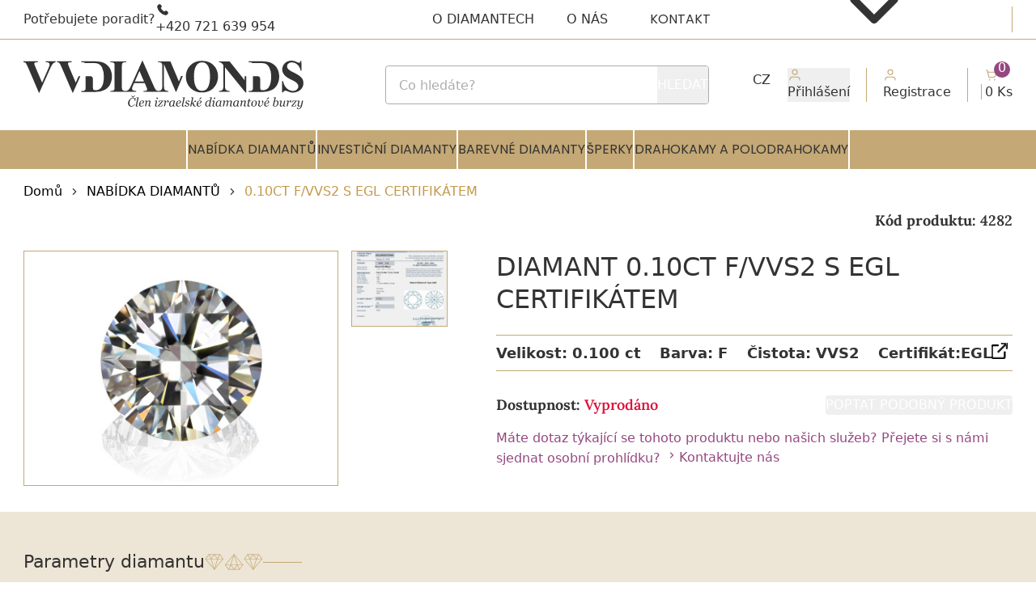

--- FILE ---
content_type: text/html; charset=UTF-8
request_url: https://www.vvdiamonds.cz/010ct-f-vvs2-s-egl-certifikatem-4282.html
body_size: 19905
content:
<!DOCTYPE html>
<html lang="cs">

<head>
	<meta charset="UTF-8" /><meta http-equiv="X-UA-Compatible" content="IE=edge" /><meta name="format-detection" content="telephone=no"><meta name='robots' content='index, follow, max-image-preview:large, max-snippet:-1, max-video-preview:-1' />

	<!-- This site is optimized with the Yoast SEO plugin v26.7 - https://yoast.com/wordpress/plugins/seo/ -->
	<title>Diamant 0.10ct F/VVS2 s EGL certifikátem | VVDiamonds</title>
	<meta name="description" content="Diamant 0.10ct F/VVS2 s EGL certifikátem" />
	<link rel="canonical" href="https://www.vvdiamonds.cz/010ct-f-vvs2-s-egl-certifikatem-4282.html" />
	<meta property="og:locale" content="cs_CZ" />
	<meta property="og:type" content="article" />
	<meta property="og:title" content="Diamant 0.10ct F/VVS2 s EGL certifikátem | VVDiamonds" />
	<meta property="og:description" content="Diamant 0.10ct F/VVS2 s EGL certifikátem" />
	<meta property="og:url" content="https://www.vvdiamonds.cz/010ct-f-vvs2-s-egl-certifikatem-4282.html" />
	<meta property="og:site_name" content="VVDiamonds" />
	<meta property="article:publisher" content="https://www.facebook.com/VVDiamonds" />
	<meta property="article:author" content="VVDiamonds" />
	<meta property="article:modified_time" content="2024-04-15T11:32:38+00:00" />
	<meta property="og:image" content="https://www.vvdiamonds.cz/wp-content/themes/vvdiamonds-theme/assets/images/og-image.png" />
	<meta name="twitter:card" content="summary_large_image" />
	<meta name="twitter:description" content="Diamant 0.10ct F/VVS2 s EGL certifikátem" />
	<meta name="twitter:image" content="https://www.vvdiamonds.cz/wp-content/themes/vvdiamonds-theme/assets/images/og-image.png" />
	<!-- / Yoast SEO plugin. -->




<script type="application/ld+json">{"@context":"https://schema.org","@type":"Product","name":"Diamant 0.10ct F/VVS2 s EGL certifikátem","image":["https://www.vvdiamonds.cz/wp-content/uploads/2024/04/diamant_010ct-f-vvs2-s-egl-certifikatem_4282_main-image.jpg"],"url":"https://www.vvdiamonds.cz/010ct-f-vvs2-s-egl-certifikatem-4282.html","mpn":"4282","sku":"4282","brand":{"@type":"Brand","name":"VVDiamonds"},"category":"Diamanty","additionalProperty":[{"@type":"PropertyValue","name":"carat","value":"0.100"},{"@type":"PropertyValue","name":"color","value":"F"},{"@type":"PropertyValue","name":"clarity","value":"VVS2"},{"@type":"PropertyValue","name":"shape","value":"Round"},{"@type":"PropertyValue","name":"polish","value":"Excellent"},{"@type":"PropertyValue","name":"symmetry","value":"Very Good"},{"@type":"PropertyValue","name":"fluorescence","value":"nepatrná"},{"@type":"PropertyValue","name":"dimensions","value":"3.17mm - 3.25mm x 1.75mm"},{"@type":"PropertyValue","name":"certification","value":"EGL European Gemological Laboratory"}],"offers":{"@type":"Offer","url":"https://www.vvdiamonds.cz/010ct-f-vvs2-s-egl-certifikatem-4282.html","priceCurrency":"CZK","price":"0","availability":"https://schema.org/OutOfStock","itemCondition":"https://schema.org/NewCondition","priceSpecification":{"@type":"UnitPriceSpecification","priceCurrency":"CZK","price":"0","valueAddedTaxIncluded":true},"seller":{"@type":"Organization","name":"VVDiamonds"}}}</script>
<link rel="alternate" title="oEmbed (JSON)" type="application/json+oembed" href="https://www.vvdiamonds.cz/wp-json/oembed/1.0/embed?url=https%3A%2F%2Fwww.vvdiamonds.cz%2F010ct-f-vvs2-s-egl-certifikatem-4282.html" />
<link rel="alternate" title="oEmbed (XML)" type="text/xml+oembed" href="https://www.vvdiamonds.cz/wp-json/oembed/1.0/embed?url=https%3A%2F%2Fwww.vvdiamonds.cz%2F010ct-f-vvs2-s-egl-certifikatem-4282.html&#038;format=xml" />

<script type="application/ld+json">{"@context":"https://schema.org","@type":"JewelryStore","@id":"https://www.vvdiamonds.cz/#org","name":"VVDiamonds","url":"https://www.vvdiamonds.cz/","description":"Prodej diamantů s mezinárodními certifikáty","telephone":"+420721639954","email":"podpora@vvdiamonds.cz","logo":"https://www.vvdiamonds.cz/wp-content/themes/vvdiamonds-theme/assets/images/logo-vvdiamonds-ld.jpg","image":"https://www.vvdiamonds.cz/wp-content/themes/vvdiamonds-theme/assets/images/palac-koruna.jpg","sameAs":["https://www.facebook.com/VVDiamonds/","https://www.instagram.com/vvdiamonds/"],"priceRange":"€€€","address":{"@type":"PostalAddress","streetAddress":"Václavské náměstí 846/1","addressLocality":"Praha 1","postalCode":"110 00","addressCountry":"CZ"},"openingHours":"Mo-Fr 09:00-19:00"}</script>

<script type="application/ld+json">{"@context":"https://schema.org","@type":"WebSite","@id":"https://www.vvdiamonds.cz/#website","name":"VVDiamonds","url":"https://www.vvdiamonds.cz/","potentialAction":{"@type":"SearchAction","target":"https://www.vvdiamonds.cz/?s={search_term_string}","query-input":"required name=search_term_string"}}</script>
<style id='wp-img-auto-sizes-contain-inline-css' type='text/css'>
img:is([sizes=auto i],[sizes^="auto," i]){contain-intrinsic-size:3000px 1500px}
/*# sourceURL=wp-img-auto-sizes-contain-inline-css */
</style>
<link data-minify="1" rel='stylesheet' id='vvdiamonds-main-css' href='https://www.vvdiamonds.cz/wp-content/cache/min/1/wp-content/themes/vvdiamonds-theme/assets/dist/css/main.css?ver=1768820941' type='text/css' media='all' />
<style id='wp-block-library-inline-css' type='text/css'>
:root{--wp-block-synced-color:#7a00df;--wp-block-synced-color--rgb:122,0,223;--wp-bound-block-color:var(--wp-block-synced-color);--wp-editor-canvas-background:#ddd;--wp-admin-theme-color:#007cba;--wp-admin-theme-color--rgb:0,124,186;--wp-admin-theme-color-darker-10:#006ba1;--wp-admin-theme-color-darker-10--rgb:0,107,160.5;--wp-admin-theme-color-darker-20:#005a87;--wp-admin-theme-color-darker-20--rgb:0,90,135;--wp-admin-border-width-focus:2px}@media (min-resolution:192dpi){:root{--wp-admin-border-width-focus:1.5px}}.wp-element-button{cursor:pointer}:root .has-very-light-gray-background-color{background-color:#eee}:root .has-very-dark-gray-background-color{background-color:#313131}:root .has-very-light-gray-color{color:#eee}:root .has-very-dark-gray-color{color:#313131}:root .has-vivid-green-cyan-to-vivid-cyan-blue-gradient-background{background:linear-gradient(135deg,#00d084,#0693e3)}:root .has-purple-crush-gradient-background{background:linear-gradient(135deg,#34e2e4,#4721fb 50%,#ab1dfe)}:root .has-hazy-dawn-gradient-background{background:linear-gradient(135deg,#faaca8,#dad0ec)}:root .has-subdued-olive-gradient-background{background:linear-gradient(135deg,#fafae1,#67a671)}:root .has-atomic-cream-gradient-background{background:linear-gradient(135deg,#fdd79a,#004a59)}:root .has-nightshade-gradient-background{background:linear-gradient(135deg,#330968,#31cdcf)}:root .has-midnight-gradient-background{background:linear-gradient(135deg,#020381,#2874fc)}:root{--wp--preset--font-size--normal:16px;--wp--preset--font-size--huge:42px}.has-regular-font-size{font-size:1em}.has-larger-font-size{font-size:2.625em}.has-normal-font-size{font-size:var(--wp--preset--font-size--normal)}.has-huge-font-size{font-size:var(--wp--preset--font-size--huge)}.has-text-align-center{text-align:center}.has-text-align-left{text-align:left}.has-text-align-right{text-align:right}.has-fit-text{white-space:nowrap!important}#end-resizable-editor-section{display:none}.aligncenter{clear:both}.items-justified-left{justify-content:flex-start}.items-justified-center{justify-content:center}.items-justified-right{justify-content:flex-end}.items-justified-space-between{justify-content:space-between}.screen-reader-text{border:0;clip-path:inset(50%);height:1px;margin:-1px;overflow:hidden;padding:0;position:absolute;width:1px;word-wrap:normal!important}.screen-reader-text:focus{background-color:#ddd;clip-path:none;color:#444;display:block;font-size:1em;height:auto;left:5px;line-height:normal;padding:15px 23px 14px;text-decoration:none;top:5px;width:auto;z-index:100000}html :where(.has-border-color){border-style:solid}html :where([style*=border-top-color]){border-top-style:solid}html :where([style*=border-right-color]){border-right-style:solid}html :where([style*=border-bottom-color]){border-bottom-style:solid}html :where([style*=border-left-color]){border-left-style:solid}html :where([style*=border-width]){border-style:solid}html :where([style*=border-top-width]){border-top-style:solid}html :where([style*=border-right-width]){border-right-style:solid}html :where([style*=border-bottom-width]){border-bottom-style:solid}html :where([style*=border-left-width]){border-left-style:solid}html :where(img[class*=wp-image-]){height:auto;max-width:100%}:where(figure){margin:0 0 1em}html :where(.is-position-sticky){--wp-admin--admin-bar--position-offset:var(--wp-admin--admin-bar--height,0px)}@media screen and (max-width:600px){html :where(.is-position-sticky){--wp-admin--admin-bar--position-offset:0px}}

/*# sourceURL=wp-block-library-inline-css */
</style><style id='global-styles-inline-css' type='text/css'>
:root{--wp--preset--aspect-ratio--square: 1;--wp--preset--aspect-ratio--4-3: 4/3;--wp--preset--aspect-ratio--3-4: 3/4;--wp--preset--aspect-ratio--3-2: 3/2;--wp--preset--aspect-ratio--2-3: 2/3;--wp--preset--aspect-ratio--16-9: 16/9;--wp--preset--aspect-ratio--9-16: 9/16;--wp--preset--color--black: #000000;--wp--preset--color--cyan-bluish-gray: #abb8c3;--wp--preset--color--white: #ffffff;--wp--preset--color--pale-pink: #f78da7;--wp--preset--color--vivid-red: #cf2e2e;--wp--preset--color--luminous-vivid-orange: #ff6900;--wp--preset--color--luminous-vivid-amber: #fcb900;--wp--preset--color--light-green-cyan: #7bdcb5;--wp--preset--color--vivid-green-cyan: #00d084;--wp--preset--color--pale-cyan-blue: #8ed1fc;--wp--preset--color--vivid-cyan-blue: #0693e3;--wp--preset--color--vivid-purple: #9b51e0;--wp--preset--gradient--vivid-cyan-blue-to-vivid-purple: linear-gradient(135deg,rgb(6,147,227) 0%,rgb(155,81,224) 100%);--wp--preset--gradient--light-green-cyan-to-vivid-green-cyan: linear-gradient(135deg,rgb(122,220,180) 0%,rgb(0,208,130) 100%);--wp--preset--gradient--luminous-vivid-amber-to-luminous-vivid-orange: linear-gradient(135deg,rgb(252,185,0) 0%,rgb(255,105,0) 100%);--wp--preset--gradient--luminous-vivid-orange-to-vivid-red: linear-gradient(135deg,rgb(255,105,0) 0%,rgb(207,46,46) 100%);--wp--preset--gradient--very-light-gray-to-cyan-bluish-gray: linear-gradient(135deg,rgb(238,238,238) 0%,rgb(169,184,195) 100%);--wp--preset--gradient--cool-to-warm-spectrum: linear-gradient(135deg,rgb(74,234,220) 0%,rgb(151,120,209) 20%,rgb(207,42,186) 40%,rgb(238,44,130) 60%,rgb(251,105,98) 80%,rgb(254,248,76) 100%);--wp--preset--gradient--blush-light-purple: linear-gradient(135deg,rgb(255,206,236) 0%,rgb(152,150,240) 100%);--wp--preset--gradient--blush-bordeaux: linear-gradient(135deg,rgb(254,205,165) 0%,rgb(254,45,45) 50%,rgb(107,0,62) 100%);--wp--preset--gradient--luminous-dusk: linear-gradient(135deg,rgb(255,203,112) 0%,rgb(199,81,192) 50%,rgb(65,88,208) 100%);--wp--preset--gradient--pale-ocean: linear-gradient(135deg,rgb(255,245,203) 0%,rgb(182,227,212) 50%,rgb(51,167,181) 100%);--wp--preset--gradient--electric-grass: linear-gradient(135deg,rgb(202,248,128) 0%,rgb(113,206,126) 100%);--wp--preset--gradient--midnight: linear-gradient(135deg,rgb(2,3,129) 0%,rgb(40,116,252) 100%);--wp--preset--font-size--small: 13px;--wp--preset--font-size--medium: 20px;--wp--preset--font-size--large: 36px;--wp--preset--font-size--x-large: 42px;--wp--preset--spacing--20: 0.44rem;--wp--preset--spacing--30: 0.67rem;--wp--preset--spacing--40: 1rem;--wp--preset--spacing--50: 1.5rem;--wp--preset--spacing--60: 2.25rem;--wp--preset--spacing--70: 3.38rem;--wp--preset--spacing--80: 5.06rem;--wp--preset--shadow--natural: 6px 6px 9px rgba(0, 0, 0, 0.2);--wp--preset--shadow--deep: 12px 12px 50px rgba(0, 0, 0, 0.4);--wp--preset--shadow--sharp: 6px 6px 0px rgba(0, 0, 0, 0.2);--wp--preset--shadow--outlined: 6px 6px 0px -3px rgb(255, 255, 255), 6px 6px rgb(0, 0, 0);--wp--preset--shadow--crisp: 6px 6px 0px rgb(0, 0, 0);}:where(.is-layout-flex){gap: 0.5em;}:where(.is-layout-grid){gap: 0.5em;}body .is-layout-flex{display: flex;}.is-layout-flex{flex-wrap: wrap;align-items: center;}.is-layout-flex > :is(*, div){margin: 0;}body .is-layout-grid{display: grid;}.is-layout-grid > :is(*, div){margin: 0;}:where(.wp-block-columns.is-layout-flex){gap: 2em;}:where(.wp-block-columns.is-layout-grid){gap: 2em;}:where(.wp-block-post-template.is-layout-flex){gap: 1.25em;}:where(.wp-block-post-template.is-layout-grid){gap: 1.25em;}.has-black-color{color: var(--wp--preset--color--black) !important;}.has-cyan-bluish-gray-color{color: var(--wp--preset--color--cyan-bluish-gray) !important;}.has-white-color{color: var(--wp--preset--color--white) !important;}.has-pale-pink-color{color: var(--wp--preset--color--pale-pink) !important;}.has-vivid-red-color{color: var(--wp--preset--color--vivid-red) !important;}.has-luminous-vivid-orange-color{color: var(--wp--preset--color--luminous-vivid-orange) !important;}.has-luminous-vivid-amber-color{color: var(--wp--preset--color--luminous-vivid-amber) !important;}.has-light-green-cyan-color{color: var(--wp--preset--color--light-green-cyan) !important;}.has-vivid-green-cyan-color{color: var(--wp--preset--color--vivid-green-cyan) !important;}.has-pale-cyan-blue-color{color: var(--wp--preset--color--pale-cyan-blue) !important;}.has-vivid-cyan-blue-color{color: var(--wp--preset--color--vivid-cyan-blue) !important;}.has-vivid-purple-color{color: var(--wp--preset--color--vivid-purple) !important;}.has-black-background-color{background-color: var(--wp--preset--color--black) !important;}.has-cyan-bluish-gray-background-color{background-color: var(--wp--preset--color--cyan-bluish-gray) !important;}.has-white-background-color{background-color: var(--wp--preset--color--white) !important;}.has-pale-pink-background-color{background-color: var(--wp--preset--color--pale-pink) !important;}.has-vivid-red-background-color{background-color: var(--wp--preset--color--vivid-red) !important;}.has-luminous-vivid-orange-background-color{background-color: var(--wp--preset--color--luminous-vivid-orange) !important;}.has-luminous-vivid-amber-background-color{background-color: var(--wp--preset--color--luminous-vivid-amber) !important;}.has-light-green-cyan-background-color{background-color: var(--wp--preset--color--light-green-cyan) !important;}.has-vivid-green-cyan-background-color{background-color: var(--wp--preset--color--vivid-green-cyan) !important;}.has-pale-cyan-blue-background-color{background-color: var(--wp--preset--color--pale-cyan-blue) !important;}.has-vivid-cyan-blue-background-color{background-color: var(--wp--preset--color--vivid-cyan-blue) !important;}.has-vivid-purple-background-color{background-color: var(--wp--preset--color--vivid-purple) !important;}.has-black-border-color{border-color: var(--wp--preset--color--black) !important;}.has-cyan-bluish-gray-border-color{border-color: var(--wp--preset--color--cyan-bluish-gray) !important;}.has-white-border-color{border-color: var(--wp--preset--color--white) !important;}.has-pale-pink-border-color{border-color: var(--wp--preset--color--pale-pink) !important;}.has-vivid-red-border-color{border-color: var(--wp--preset--color--vivid-red) !important;}.has-luminous-vivid-orange-border-color{border-color: var(--wp--preset--color--luminous-vivid-orange) !important;}.has-luminous-vivid-amber-border-color{border-color: var(--wp--preset--color--luminous-vivid-amber) !important;}.has-light-green-cyan-border-color{border-color: var(--wp--preset--color--light-green-cyan) !important;}.has-vivid-green-cyan-border-color{border-color: var(--wp--preset--color--vivid-green-cyan) !important;}.has-pale-cyan-blue-border-color{border-color: var(--wp--preset--color--pale-cyan-blue) !important;}.has-vivid-cyan-blue-border-color{border-color: var(--wp--preset--color--vivid-cyan-blue) !important;}.has-vivid-purple-border-color{border-color: var(--wp--preset--color--vivid-purple) !important;}.has-vivid-cyan-blue-to-vivid-purple-gradient-background{background: var(--wp--preset--gradient--vivid-cyan-blue-to-vivid-purple) !important;}.has-light-green-cyan-to-vivid-green-cyan-gradient-background{background: var(--wp--preset--gradient--light-green-cyan-to-vivid-green-cyan) !important;}.has-luminous-vivid-amber-to-luminous-vivid-orange-gradient-background{background: var(--wp--preset--gradient--luminous-vivid-amber-to-luminous-vivid-orange) !important;}.has-luminous-vivid-orange-to-vivid-red-gradient-background{background: var(--wp--preset--gradient--luminous-vivid-orange-to-vivid-red) !important;}.has-very-light-gray-to-cyan-bluish-gray-gradient-background{background: var(--wp--preset--gradient--very-light-gray-to-cyan-bluish-gray) !important;}.has-cool-to-warm-spectrum-gradient-background{background: var(--wp--preset--gradient--cool-to-warm-spectrum) !important;}.has-blush-light-purple-gradient-background{background: var(--wp--preset--gradient--blush-light-purple) !important;}.has-blush-bordeaux-gradient-background{background: var(--wp--preset--gradient--blush-bordeaux) !important;}.has-luminous-dusk-gradient-background{background: var(--wp--preset--gradient--luminous-dusk) !important;}.has-pale-ocean-gradient-background{background: var(--wp--preset--gradient--pale-ocean) !important;}.has-electric-grass-gradient-background{background: var(--wp--preset--gradient--electric-grass) !important;}.has-midnight-gradient-background{background: var(--wp--preset--gradient--midnight) !important;}.has-small-font-size{font-size: var(--wp--preset--font-size--small) !important;}.has-medium-font-size{font-size: var(--wp--preset--font-size--medium) !important;}.has-large-font-size{font-size: var(--wp--preset--font-size--large) !important;}.has-x-large-font-size{font-size: var(--wp--preset--font-size--x-large) !important;}
/*# sourceURL=global-styles-inline-css */
</style>

<style id='classic-theme-styles-inline-css' type='text/css'>
/*! This file is auto-generated */
.wp-block-button__link{color:#fff;background-color:#32373c;border-radius:9999px;box-shadow:none;text-decoration:none;padding:calc(.667em + 2px) calc(1.333em + 2px);font-size:1.125em}.wp-block-file__button{background:#32373c;color:#fff;text-decoration:none}
/*# sourceURL=/wp-includes/css/classic-themes.min.css */
</style>
<link data-minify="1" rel='stylesheet' id='moove_activity_addon_frontend-css' href='https://www.vvdiamonds.cz/wp-content/cache/min/1/wp-content/plugins/user-activity-tracking-and-log-addon/assets/css/activity-et-front.css?ver=1768820941' type='text/css' media='all' />
<meta name="sentry-trace" content="f54cf0cf72b443fbb2a988d41c2603b5-4b454545684f4d0f-0" />
<meta name="traceparent" content="" />
<meta name="baggage" content="sentry-trace_id=f54cf0cf72b443fbb2a988d41c2603b5,sentry-sample_rate=0,sentry-transaction=%2F%7Bname%7D.html,sentry-public_key=4ae475332ba84cfda8e8f735ef7972b8,sentry-release=2.1.304,sentry-environment=production,sentry-sampled=false,sentry-sample_rand=0.454993" />
<script type="text/javascript" src="https://www.vvdiamonds.cz/wp-content/plugins/wp-sentry-integration/public/wp-sentry-browser.replay.min.js?ver=8.10.0" id="wp-sentry-browser-bundle-js" data-rocket-defer defer></script>
<script type="text/javascript" id="wp-sentry-browser-js-extra">
/* <![CDATA[ */
var wp_sentry = {"wpSessionReplayOptions":{},"replaysSessionSampleRate":"0.1","replaysOnErrorSampleRate":"1","environment":"production","release":"2.1.304","context":{"tags":{"wordpress":"6.9","language":"cs"}},"ignoreErrors":["Cannot read properties of undefined (reading 'stopTimer')","undefined is not an object (evaluating 'this.scheduler.stopTimer')","Cannot read property 'document' of null","Cannot read properties of null (reading 'document')","Unhandled Promise Rejection: Request failed with status 0"],"dsn":"https://4ae475332ba84cfda8e8f735ef7972b8@sentry.argo22.com/64"};
//# sourceURL=wp-sentry-browser-js-extra
/* ]]> */
</script>
<script data-minify="1" type="text/javascript" src="https://www.vvdiamonds.cz/wp-content/cache/min/1/wp-content/plugins/wp-sentry-integration/public/wp-sentry-init.js?ver=1768820941" id="wp-sentry-browser-js" data-rocket-defer defer></script>
<script type="text/javascript" src="https://www.vvdiamonds.cz/wp-includes/js/jquery/jquery.min.js?ver=3.7.1" id="jquery-core-js"></script>
<script type="text/javascript" src="https://www.vvdiamonds.cz/wp-includes/js/jquery/jquery-migrate.min.js?ver=3.4.1" id="jquery-migrate-js" data-rocket-defer defer></script>
<link rel="https://api.w.org/" href="https://www.vvdiamonds.cz/wp-json/" /><link rel="EditURI" type="application/rsd+xml" title="RSD" href="https://www.vvdiamonds.cz/xmlrpc.php?rsd" />
<meta name="generator" content="WordPress 6.9" />
<link rel='shortlink' href='https://www.vvdiamonds.cz/?p=460653' />
<meta name="viewport" content="width=device-width, initial-scale=1.0"><script>document.addEventListener("touchstart", function() {},false);</script><link rel="icon" href="https://www.vvdiamonds.cz/wp-content/uploads/2023/07/cropped-mstile-144x144-1-32x32.png" sizes="32x32" />
<link rel="icon" href="https://www.vvdiamonds.cz/wp-content/uploads/2023/07/cropped-mstile-144x144-1-192x192.png" sizes="192x192" />
<link rel="apple-touch-icon" href="https://www.vvdiamonds.cz/wp-content/uploads/2023/07/cropped-mstile-144x144-1-180x180.png" />
<meta name="msapplication-TileImage" content="https://www.vvdiamonds.cz/wp-content/uploads/2023/07/cropped-mstile-144x144-1-270x270.png" />

	<!-- Fonts Preload -->
	<link rel="preload" href="https://www.vvdiamonds.cz/wp-content/themes/vvdiamonds-theme/assets/fonts/lora-bold.woff2" as="font" type="font/woff2" crossorigin="anonymous" /><link rel="preload" href="https://www.vvdiamonds.cz/wp-content/themes/vvdiamonds-theme/assets/fonts/lora-regular.woff2" as="font" type="font/woff2" crossorigin="anonymous" /><link rel="preload" href="https://www.vvdiamonds.cz/wp-content/themes/vvdiamonds-theme/assets/fonts/lora-semibold.woff2" as="font" type="font/woff2" crossorigin="anonymous" /><link rel="preload" href="https://www.vvdiamonds.cz/wp-content/themes/vvdiamonds-theme/assets/fonts/poppins-bold.woff2" as="font" type="font/woff2" crossorigin="anonymous" /><link rel="preload" href="https://www.vvdiamonds.cz/wp-content/themes/vvdiamonds-theme/assets/fonts/poppins-medium.woff2" as="font" type="font/woff2" crossorigin="anonymous" /><link rel="preload" href="https://www.vvdiamonds.cz/wp-content/themes/vvdiamonds-theme/assets/fonts/poppins-regular.woff2" as="font" type="font/woff2" crossorigin="anonymous" />
	<!-- JS lazy load -->
	<script>{let e=()=>document.querySelectorAll("script[data-type='lazy']").forEach(e=>e.src=e.dataset.src),t=()=>{e()};["mouseover","keydown","touchmove","touchstart"].forEach(e=>window.addEventListener(e,t,{passive:!0,once:!0}))}</script>

	<!-- Google Tag Manager -->
	<script>
		window.dataLayer = window.dataLayer || [];
				window.dataLayer.push({'gtm.start': new Date().getTime(), event: 'gtm.js'});
	</script>
	<script data-type="lazy" data-src="https://www.googletagmanager.com/gtm.js?id=GTM-NGVMWJ" async></script>
	<meta name="google-site-verification" content="WSrjbb4tEEI2Z1buJREN3SJZWa3hK2nQ2UDosq45ppE"/>
	<meta name="p:domain_verify" content="358c3108fe70cf19386f5ab02066669c"/>
	<meta name="seznam-wmt" content="HW49g238QxaPXDTjUdJGS197TrvHSFl9" />

	<!-- Smartsupp Live Chat script -->
	<script type="text/javascript">
		var _smartsupp = _smartsupp || {};
		_smartsupp.key = '3eb865786c5d54e159df773958590e0fc82fc2da';
	</script>
	<script data-type="lazy" data-src="https://www.smartsuppchat.com/loader.js" async></script>	<noscript> Powered by <a href="https://www.smartsupp.com" target="_blank">Smartsupp</a></noscript>

<meta name="generator" content="WP Rocket 3.20.3" data-wpr-features="wpr_defer_js wpr_minify_js wpr_minify_css wpr_preload_links wpr_desktop" /></head>

<body class="wp-singular product-template-default single single-product postid-460653 wp-theme-vvdiamonds-theme">
<!-- Google Tag Manager (noscript) -->
<noscript>
	<iframe src="https://www.googletagmanager.com/ns.html?id=GTM-NGVMWJ"
			height="0" width="0" style="display:none;visibility:hidden">
	</iframe>
</noscript>
<!-- End Google Tag Manager (noscript) -->


<header class="vv-header ">
	<div class="mobile-header">
		 <button class="hamburger-menu"><img src="https://www.vvdiamonds.cz/wp-content/themes/vvdiamonds-theme/assets/images/menu.png" alt="hamburger menu" width="40" height="8"> </button><a href="https://www.vvdiamonds.cz" class="vv-logo logo-with-text "><img src="https://www.vvdiamonds.cz/wp-content/themes/vvdiamonds-theme/assets/icons/logo-czech.svg" width="350" height="60" alt="VVDiamonds - největší prodejce certifikovaných diamantů v ČR"/></a><ul class="menu-icons"><li><button class="open-search-mobile-button"><svg><use href="https://www.vvdiamonds.cz/wp-content/themes/vvdiamonds-theme/assets/icons/icons.svg?ver=2.1.304#search" /></svg> </button></li><li class="relative"><a href="https://www.vvdiamonds.cz/objednavka.html"><svg><use href="https://www.vvdiamonds.cz/wp-content/themes/vvdiamonds-theme/assets/icons/icons.svg?ver=2.1.304#cart-filled" /></svg><span name="cart-item-count" class="badge">0</span> </a></li><li><button id="user-menu-button"><svg><use href="https://www.vvdiamonds.cz/wp-content/themes/vvdiamonds-theme/assets/icons/icons.svg?ver=2.1.304#user" /></svg><svg><use href="https://www.vvdiamonds.cz/wp-content/themes/vvdiamonds-theme/assets/icons/icons.svg?ver=2.1.304#dots" /></svg> </button></li>  </ul>	</div>
	
<div class="vv-user-menu">
	<p>Můj účet</p>
	<ul>
		<li><button class="vv-text-button large2" name="open-login-modal">PŘIHLÁŠENÍ</button></li>		<li>
		<a href="https://www.vvdiamonds.cz/uzivatel/registrace.html" class="vv-text-button large2">REGISTRACE</a>		</li>
	</ul>

	<p>Jazyk</p>
	<ul>
		<li>
		<a href="https://www.vvdiamonds.cz" class="vv-text-button large2">ČESKÝ</a>		</li>

		<li>
		<a href="https://www.vvdiamonds.cz/en.html" class="vv-text-button large2">ENGLISH</a>		</li>
	</ul>
</div>

	<div class="first-row">
		<div>
			<p>Potřebujete poradit?</p>
			<a href="tel:+420721639954" class="vv-text-button medium has-icon"><svg><use href="https://www.vvdiamonds.cz/wp-content/themes/vvdiamonds-theme/assets/icons/icons.svg?ver=2.1.304#phone-filled" /></svg>+420 721 639 954</a>		</div>
		<nav class="menu-secondary-menu-container" aria-label="secondary menu"><ul id="menu-secondary-menu" class="vv-secondary-menu"><li><a href="https://www.vvdiamonds.cz/o-diamantech.html" class="vv-text-button large">O diamantech</a></li>
<li><a href="https://www.vvdiamonds.cz/o-nas.html" class="vv-text-button large">O nás</a></li>
<li class="vv-menu-tab"><a href="https://www.vvdiamonds.cz/kontakt.html" class="vv-menu-tab secondary large">Kontakt</a></li>
<li><a href="https://www.vvdiamonds.cz/" class="vv-text-button large has-icon right"><svg><use href="https://www.vvdiamonds.cz/wp-content/themes/vvdiamonds-theme/assets/icons/icons.svg#arrow-down"></use></svg>CZ</a><ul class="sub-menu"><li><a href="https://www.vvdiamonds.cz/en.html" class="vv-text-button large">EN</a></li>
</ul>
</li>
</ul></nav>	</div>
	<hr class="vv-divider horizontal yellow">
	<div class="second-row">
		<a href="https://www.vvdiamonds.cz" class="vv-logo logo-with-text "><img src="https://www.vvdiamonds.cz/wp-content/themes/vvdiamonds-theme/assets/icons/logo-czech.svg" width="350" height="60" alt="VVDiamonds - největší prodejce certifikovaných diamantů v ČR"/></a><form class="vv-search__container" action="https://www.vvdiamonds.cz/" method="get"><input type="search" id="header-search" aria-label="header-search" name="s" placeholder="Co hledáte?"/><button class="vv-button special small" type="submit">Hledat</button></form><ul class="vv-cart-tab"><li><button class="vv-text-button tiny has-icon" name="open-login-modal"><svg><use href="https://www.vvdiamonds.cz/wp-content/themes/vvdiamonds-theme/assets/icons/icons.svg?ver=2.1.304#user" /></svg>Přihlášení</button></li><li class="icon-item"><a href="https://www.vvdiamonds.cz/uzivatel/registrace.html" class="vv-text-button tiny has-icon"><svg><use href="https://www.vvdiamonds.cz/wp-content/themes/vvdiamonds-theme/assets/icons/icons.svg?ver=2.1.304#user" /></svg>Registrace</a></li><li class="cart-icon-wrapper"><a href="https://www.vvdiamonds.cz/objednavka.html" class="vv-text-button tiny has-icon"><svg><use href="https://www.vvdiamonds.cz/wp-content/themes/vvdiamonds-theme/assets/icons/icons.svg?ver=2.1.304#cart" /></svg><span name="cart-item-price"></span><span name="cart-item-count">0 Ks</span></a><span name="cart-item-count" class="badge">0</span></li></ul>	</div>
	<nav class="menu-primary-menu-container" aria-label="primary-menu"><ul id="menu-primary-menu" class="vv-primary-menu"><li><a href="https://www.vvdiamonds.cz/nabidka-diamantu.html" class="vv-menu-tab primary large">Nabídka diamantů</a></li>
<li><a href="https://www.vvdiamonds.cz/investicni-diamanty.html" class="vv-menu-tab primary large">Investiční diamanty</a><ul class="sub-menu"><li><a href="https://www.vvdiamonds.cz/investicni-diamanty/nabidka-investicnich-diamantu.html" class="vv-text-button medium2 has-icon"><svg><use href="https://www.vvdiamonds.cz/wp-content/themes/vvdiamonds-theme/assets/icons/shapes.svg?ver=2.1.304#diamond-shape"></use></svg>Nabídka investičních diamantů</a></li>
<li><a href="https://www.vvdiamonds.cz/investicni-diamanty/informace-o-investicnich-diamantech.html" class="vv-text-button medium2 has-icon"><svg><use href="https://www.vvdiamonds.cz/wp-content/themes/vvdiamonds-theme/assets/icons/shapes.svg?ver=2.1.304#diamond-shape"></use></svg>Informace o investičních diamantech</a></li>
<li><a href="https://www.vvdiamonds.cz/investicni-diamanty/garantovana-cena-za-karat.html" class="vv-text-button medium2 has-icon"><svg><use href="https://www.vvdiamonds.cz/wp-content/themes/vvdiamonds-theme/assets/icons/shapes.svg?ver=2.1.304#diamond-shape"></use></svg>Garantovaná cena za karát</a></li>
<li><a href="https://www.vvdiamonds.cz/investicni-diamanty/investicni-portal-vvdiamonds-pro.html" class="vv-text-button medium2 has-icon"><svg><use href="https://www.vvdiamonds.cz/wp-content/themes/vvdiamonds-theme/assets/icons/shapes.svg?ver=2.1.304#diamond-shape"></use></svg>Investiční portál VVDiamonds PRO</a></li>
</ul>
</li>
<li><a href="https://www.vvdiamonds.cz/barevne-diamanty.html" class="vv-menu-tab primary large">Barevné diamanty</a><ul class="sub-menu"><li><a href="https://www.vvdiamonds.cz/barevne-diamanty/nabidka-barevnych-diamantu.html" class="vv-text-button medium2 has-icon"><svg><use href="https://www.vvdiamonds.cz/wp-content/themes/vvdiamonds-theme/assets/icons/shapes.svg?ver=2.1.304#diamond-shape"></use></svg>Nabídka barevných diamantů</a></li>
<li><a href="https://ruzovediamanty.cz/" class="vv-text-button medium2 has-icon" target=&quot;_blank&quot;><svg><use href="https://www.vvdiamonds.cz/wp-content/themes/vvdiamonds-theme/assets/icons/shapes.svg?ver=2.1.304#diamond-shape"></use></svg>Růžové diamanty z dolu Argyle</a></li>
<li><a href="https://www.vvdiamonds.cz/barevne-diamanty/informace-o-barevnych-diamantech.html" class="vv-text-button medium2 has-icon"><svg><use href="https://www.vvdiamonds.cz/wp-content/themes/vvdiamonds-theme/assets/icons/shapes.svg?ver=2.1.304#diamond-shape"></use></svg>Informace o barevných diamantech</a></li>
<li><a href="https://www.vvdiamonds.cz/barevne-diamanty/hodnoceni-barevnych-diamantu.html" class="vv-text-button medium2 has-icon"><svg><use href="https://www.vvdiamonds.cz/wp-content/themes/vvdiamonds-theme/assets/icons/shapes.svg?ver=2.1.304#diamond-shape"></use></svg>Hodnocení barevných diamantů</a></li>
</ul>
</li>
<li><a href="https://www.vvdiamonds.cz/sperky.html" class="vv-menu-tab primary large">Šperky</a><ul class="sub-menu"><li><a href="https://www.vvdiamonds.cz/sperky/diamantove-prsteny.html" class="vv-text-button medium2 has-icon"><svg><use href="https://www.vvdiamonds.cz/wp-content/themes/vvdiamonds-theme/assets/icons/shapes.svg?ver=2.1.304#diamond-shape"></use></svg>Diamantové prsteny</a></li>
<li><a href="https://www.vvdiamonds.cz/sperky/diamantove-nausnice.html" class="vv-text-button medium2 has-icon"><svg><use href="https://www.vvdiamonds.cz/wp-content/themes/vvdiamonds-theme/assets/icons/shapes.svg?ver=2.1.304#diamond-shape"></use></svg>Diamantové náušnice</a></li>
<li><a href="https://www.vvdiamonds.cz/sperky/diamantove-privesky.html" class="vv-text-button medium2 has-icon"><svg><use href="https://www.vvdiamonds.cz/wp-content/themes/vvdiamonds-theme/assets/icons/shapes.svg?ver=2.1.304#diamond-shape"></use></svg>Diamantové přívěsky</a></li>
<li><a href="https://www.vvdiamonds.cz/sperky/sperky-s-ruzovymi-diamanty.html" class="vv-text-button medium2 has-icon"><svg><use href="https://www.vvdiamonds.cz/wp-content/themes/vvdiamonds-theme/assets/icons/shapes.svg?ver=2.1.304#diamond-shape"></use></svg>Šperky s růžovými diamanty</a></li>
<li><a href="https://www.vvdiamonds.cz/sperky/panske-prsteny.html" class="vv-text-button medium2 has-icon"><svg><use href="https://www.vvdiamonds.cz/wp-content/themes/vvdiamonds-theme/assets/icons/shapes.svg?ver=2.1.304#diamond-shape"></use></svg>Pánské prsteny</a></li>
<li><a href="https://www.vvdiamonds.cz/sperky/sperky-s-drahymi-kameny.html" class="vv-text-button medium2 has-icon"><svg><use href="https://www.vvdiamonds.cz/wp-content/themes/vvdiamonds-theme/assets/icons/shapes.svg?ver=2.1.304#diamond-shape"></use></svg>Šperky s drahými kameny</a></li>
<li><a href="https://www.vvdiamonds.cz/sperky/snubni-prsteny.html" class="vv-text-button medium2 has-icon"><svg><use href="https://www.vvdiamonds.cz/wp-content/themes/vvdiamonds-theme/assets/icons/shapes.svg?ver=2.1.304#diamond-shape"></use></svg>Snubní prsteny</a></li>
<li><a href="https://www.vvdiamonds.cz/sperky/sestavte-si-vlastni-sperk.html" class="vv-text-button medium2 has-icon"><svg><use href="https://www.vvdiamonds.cz/wp-content/themes/vvdiamonds-theme/assets/icons/shapes.svg?ver=2.1.304#diamond-shape"></use></svg>Sestavte si vlastní šperk</a></li>
</ul>
</li>
<li><a href="https://www.vvdiamonds.cz/drahokamy-a-polodrahokamy.html" class="vv-menu-tab primary large">Drahokamy a polodrahokamy</a><ul class="sub-menu"><li><a href="https://www.vvdiamonds.cz/drahokamy-a-polodrahokamy/nabidka-drahokamu-a-polodrahokamu.html" class="vv-text-button medium2 has-icon"><svg><use href="https://www.vvdiamonds.cz/wp-content/themes/vvdiamonds-theme/assets/icons/icons.svg?ver=2.1.304#arrow-right"></use></svg>Nabídka drahokamů a polodrahokamů</a></li>
<li class="vv-category-button"><a href="https://www.vvdiamonds.cz/drahokamy-a-polodrahokamy/topaz.html"><span><img src="https://www.vvdiamonds.cz/wp-content/themes/vvdiamonds-theme/assets/disallowed-images/gems/topaz.jpg" alt="Topaz" width="40" height="40" loading="lazy" /><p>Topaz</p></span></a></li></li>
<li class="vv-category-button"><a href="https://www.vvdiamonds.cz/drahokamy-a-polodrahokamy/kourovy-kremen.html"><span><img src="https://www.vvdiamonds.cz/wp-content/themes/vvdiamonds-theme/assets/disallowed-images/gems/kourovy-kremen.jpg" alt="Kouřový křemen" width="40" height="40" loading="lazy" /><p>Kouřový křemen</p></span></a></li></li>
<li class="vv-category-button"><a href="https://www.vvdiamonds.cz/drahokamy-a-polodrahokamy/smaragd.html"><span><img src="https://www.vvdiamonds.cz/wp-content/themes/vvdiamonds-theme/assets/disallowed-images/gems/smaragd.jpg" alt="Smaragd" width="40" height="40" loading="lazy" /><p>Smaragd</p></span></a></li></li>
<li class="vv-category-button"><a href="https://www.vvdiamonds.cz/drahokamy-a-polodrahokamy/almandin.html"><span><img src="https://www.vvdiamonds.cz/wp-content/themes/vvdiamonds-theme/assets/disallowed-images/gems/almandin.jpg" alt="Almandin" width="40" height="40" loading="lazy" /><p>Almandin</p></span></a></li></li>
<li class="vv-category-button"><a href="https://www.vvdiamonds.cz/drahokamy-a-polodrahokamy/pyrop.html"><span><img src="https://www.vvdiamonds.cz/wp-content/themes/vvdiamonds-theme/assets/disallowed-images/gems/pyrop.jpg" alt="Pyrop" width="40" height="40" loading="lazy" /><p>Pyrop</p></span></a></li></li>
<li class="vv-category-button"><a href="https://www.vvdiamonds.cz/drahokamy-a-polodrahokamy/citrin.html"><span><img src="https://www.vvdiamonds.cz/wp-content/themes/vvdiamonds-theme/assets/disallowed-images/gems/citrin.jpg" alt="Citrín" width="40" height="40" loading="lazy" /><p>Citrín</p></span></a></li></li>
<li class="vv-category-button"><a href="https://www.vvdiamonds.cz/drahokamy-a-polodrahokamy/peridot.html"><span><img src="https://www.vvdiamonds.cz/wp-content/themes/vvdiamonds-theme/assets/disallowed-images/gems/peridot.jpg" alt="Peridot" width="40" height="40" loading="lazy" /><p>Peridot</p></span></a></li></li>
<li class="vv-category-button"><a href="https://www.vvdiamonds.cz/drahokamy-a-polodrahokamy/rubin.html"><span><img src="https://www.vvdiamonds.cz/wp-content/themes/vvdiamonds-theme/assets/disallowed-images/gems/rubin.jpg" alt="Rubín" width="40" height="40" loading="lazy" /><p>Rubín</p></span></a></li></li>
<li class="vv-category-button"><a href="https://www.vvdiamonds.cz/drahokamy-a-polodrahokamy/akvamarin.html"><span><img src="https://www.vvdiamonds.cz/wp-content/themes/vvdiamonds-theme/assets/disallowed-images/gems/akvamarin.jpg" alt="Akvamarín" width="40" height="40" loading="lazy" /><p>Akvamarín</p></span></a></li></li>
<li class="vv-category-button"><a href="https://www.vvdiamonds.cz/drahokamy-a-polodrahokamy/rubelit.html"><span><img src="https://www.vvdiamonds.cz/wp-content/themes/vvdiamonds-theme/assets/disallowed-images/gems/rubelit.jpg" alt="Rubelit" width="40" height="40" loading="lazy" /><p>Rubelit</p></span></a></li></li>
<li class="vv-category-button"><a href="https://www.vvdiamonds.cz/drahokamy-a-polodrahokamy/verdelit.html"><span><img src="https://www.vvdiamonds.cz/wp-content/themes/vvdiamonds-theme/assets/disallowed-images/gems/verdelit.jpg" alt="Verdelit" width="40" height="40" loading="lazy" /><p>Verdelit</p></span></a></li></li>
<li class="vv-category-button"><a href="https://www.vvdiamonds.cz/drahokamy-a-polodrahokamy/ametyst.html"><span><img src="https://www.vvdiamonds.cz/wp-content/themes/vvdiamonds-theme/assets/disallowed-images/gems/ametyst.jpg" alt="Ametyst" width="40" height="40" loading="lazy" /><p>Ametyst</p></span></a></li></li>
<li class="vv-category-button"><a href="https://www.vvdiamonds.cz/drahokamy-a-polodrahokamy/rhodolit.html"><span><img src="https://www.vvdiamonds.cz/wp-content/themes/vvdiamonds-theme/assets/disallowed-images/gems/rhodolit.jpg" alt="Rhodolit" width="40" height="40" loading="lazy" /><p>Rhodolit</p></span></a></li></li>
<li class="vv-category-button"><a href="https://www.vvdiamonds.cz/drahokamy-a-polodrahokamy/tanzanit.html"><span><img src="https://www.vvdiamonds.cz/wp-content/themes/vvdiamonds-theme/assets/disallowed-images/gems/tanzanit.jpg" alt="Tanzanit" width="40" height="40" loading="lazy" /><p>Tanzanit</p></span></a></li></li>
<li class="vv-category-button"><a href="https://www.vvdiamonds.cz/drahokamy-a-polodrahokamy/safir.html"><span><img src="https://www.vvdiamonds.cz/wp-content/themes/vvdiamonds-theme/assets/disallowed-images/gems/safir.jpg" alt="Safír" width="40" height="40" loading="lazy" /><p>Safír</p></span></a></li></li>
<li class="vv-category-button"><a href="https://www.vvdiamonds.cz/drahokamy-a-polodrahokamy/ohnivy-opal.html"><span><img src="https://www.vvdiamonds.cz/wp-content/themes/vvdiamonds-theme/assets/disallowed-images/gems/ohnivy-opal.jpg" alt="Ohnivý opál" width="40" height="40" loading="lazy" /><p>Ohnivý opál</p></span></a></li></li>
<li class="vv-category-button"><a href="https://www.vvdiamonds.cz/drahokamy-a-polodrahokamy/ostatni-drahe-kameny.html"><span><img src="https://www.vvdiamonds.cz/wp-content/themes/vvdiamonds-theme/assets/disallowed-images/gems/ostatni-drahe-kameny.jpg" alt="Ostatní drahé kameny" width="40" height="40" loading="lazy" /><p>Ostatní drahé kameny</p></span></a></li></li>
</ul>
</li>
</ul></nav><nav class="vv-scroll-menu" aria-label="primary-menu"><ul id="menu-primary-menu-1" class="vv-primary-menu"><li class="vv-logo"><a href="https://www.vvdiamonds.cz"><img src="https://www.vvdiamonds.cz/wp-content/themes/vvdiamonds-theme/assets/icons/logo-czech.svg" width="350" height="60" alt="VVDiamonds - největší prodejce certifikovaných diamantů v ČR"></a></li><li class="order-1"><a href="https://www.vvdiamonds.cz/kontakt.html" class="vv-menu-tab secondary medium">KONTAKT</a></li><li class="vv-cart-tab order-1"><a href="https://www.vvdiamonds.cz/objednavka.html" class="vv-text-button tiny has-icon relative"><svg class="icon"><use href="https://www.vvdiamonds.cz/wp-content/themes/vvdiamonds-theme/assets/icons/icons.svg?ver=2.1.304#cart-filled" /></svg><span class="badge" name="cart-item-count">0</span></a></li><li><a href="https://www.vvdiamonds.cz/nabidka-diamantu.html" class="vv-menu-tab primary medium">Nabídka diamantů</a></li>
<li><a href="https://www.vvdiamonds.cz/investicni-diamanty.html" class="vv-menu-tab primary medium">Investiční diamanty</a><ul class="sub-menu"><li><a href="https://www.vvdiamonds.cz/investicni-diamanty/nabidka-investicnich-diamantu.html" class="vv-text-button medium2 has-icon"><svg><use href="https://www.vvdiamonds.cz/wp-content/themes/vvdiamonds-theme/assets/icons/shapes.svg?ver=2.1.304#diamond-shape"></use></svg>Nabídka investičních diamantů</a></li>
<li><a href="https://www.vvdiamonds.cz/investicni-diamanty/informace-o-investicnich-diamantech.html" class="vv-text-button medium2 has-icon"><svg><use href="https://www.vvdiamonds.cz/wp-content/themes/vvdiamonds-theme/assets/icons/shapes.svg?ver=2.1.304#diamond-shape"></use></svg>Informace o investičních diamantech</a></li>
<li><a href="https://www.vvdiamonds.cz/investicni-diamanty/garantovana-cena-za-karat.html" class="vv-text-button medium2 has-icon"><svg><use href="https://www.vvdiamonds.cz/wp-content/themes/vvdiamonds-theme/assets/icons/shapes.svg?ver=2.1.304#diamond-shape"></use></svg>Garantovaná cena za karát</a></li>
<li><a href="https://www.vvdiamonds.cz/investicni-diamanty/investicni-portal-vvdiamonds-pro.html" class="vv-text-button medium2 has-icon"><svg><use href="https://www.vvdiamonds.cz/wp-content/themes/vvdiamonds-theme/assets/icons/shapes.svg?ver=2.1.304#diamond-shape"></use></svg>Investiční portál VVDiamonds PRO</a></li>
</ul>
</li>
<li><a href="https://www.vvdiamonds.cz/barevne-diamanty.html" class="vv-menu-tab primary medium">Barevné diamanty</a><ul class="sub-menu"><li><a href="https://www.vvdiamonds.cz/barevne-diamanty/nabidka-barevnych-diamantu.html" class="vv-text-button medium2 has-icon"><svg><use href="https://www.vvdiamonds.cz/wp-content/themes/vvdiamonds-theme/assets/icons/shapes.svg?ver=2.1.304#diamond-shape"></use></svg>Nabídka barevných diamantů</a></li>
<li><a href="https://ruzovediamanty.cz/" class="vv-text-button medium2 has-icon" target=&quot;_blank&quot;><svg><use href="https://www.vvdiamonds.cz/wp-content/themes/vvdiamonds-theme/assets/icons/shapes.svg?ver=2.1.304#diamond-shape"></use></svg>Růžové diamanty z dolu Argyle</a></li>
<li><a href="https://www.vvdiamonds.cz/barevne-diamanty/informace-o-barevnych-diamantech.html" class="vv-text-button medium2 has-icon"><svg><use href="https://www.vvdiamonds.cz/wp-content/themes/vvdiamonds-theme/assets/icons/shapes.svg?ver=2.1.304#diamond-shape"></use></svg>Informace o barevných diamantech</a></li>
<li><a href="https://www.vvdiamonds.cz/barevne-diamanty/hodnoceni-barevnych-diamantu.html" class="vv-text-button medium2 has-icon"><svg><use href="https://www.vvdiamonds.cz/wp-content/themes/vvdiamonds-theme/assets/icons/shapes.svg?ver=2.1.304#diamond-shape"></use></svg>Hodnocení barevných diamantů</a></li>
</ul>
</li>
<li><a href="https://www.vvdiamonds.cz/sperky.html" class="vv-menu-tab primary medium">Šperky</a><ul class="sub-menu"><li><a href="https://www.vvdiamonds.cz/sperky/diamantove-prsteny.html" class="vv-text-button medium2 has-icon"><svg><use href="https://www.vvdiamonds.cz/wp-content/themes/vvdiamonds-theme/assets/icons/shapes.svg?ver=2.1.304#diamond-shape"></use></svg>Diamantové prsteny</a></li>
<li><a href="https://www.vvdiamonds.cz/sperky/diamantove-nausnice.html" class="vv-text-button medium2 has-icon"><svg><use href="https://www.vvdiamonds.cz/wp-content/themes/vvdiamonds-theme/assets/icons/shapes.svg?ver=2.1.304#diamond-shape"></use></svg>Diamantové náušnice</a></li>
<li><a href="https://www.vvdiamonds.cz/sperky/diamantove-privesky.html" class="vv-text-button medium2 has-icon"><svg><use href="https://www.vvdiamonds.cz/wp-content/themes/vvdiamonds-theme/assets/icons/shapes.svg?ver=2.1.304#diamond-shape"></use></svg>Diamantové přívěsky</a></li>
<li><a href="https://www.vvdiamonds.cz/sperky/sperky-s-ruzovymi-diamanty.html" class="vv-text-button medium2 has-icon"><svg><use href="https://www.vvdiamonds.cz/wp-content/themes/vvdiamonds-theme/assets/icons/shapes.svg?ver=2.1.304#diamond-shape"></use></svg>Šperky s růžovými diamanty</a></li>
<li><a href="https://www.vvdiamonds.cz/sperky/panske-prsteny.html" class="vv-text-button medium2 has-icon"><svg><use href="https://www.vvdiamonds.cz/wp-content/themes/vvdiamonds-theme/assets/icons/shapes.svg?ver=2.1.304#diamond-shape"></use></svg>Pánské prsteny</a></li>
<li><a href="https://www.vvdiamonds.cz/sperky/sperky-s-drahymi-kameny.html" class="vv-text-button medium2 has-icon"><svg><use href="https://www.vvdiamonds.cz/wp-content/themes/vvdiamonds-theme/assets/icons/shapes.svg?ver=2.1.304#diamond-shape"></use></svg>Šperky s drahými kameny</a></li>
<li><a href="https://www.vvdiamonds.cz/sperky/snubni-prsteny.html" class="vv-text-button medium2 has-icon"><svg><use href="https://www.vvdiamonds.cz/wp-content/themes/vvdiamonds-theme/assets/icons/shapes.svg?ver=2.1.304#diamond-shape"></use></svg>Snubní prsteny</a></li>
<li><a href="https://www.vvdiamonds.cz/sperky/sestavte-si-vlastni-sperk.html" class="vv-text-button medium2 has-icon"><svg><use href="https://www.vvdiamonds.cz/wp-content/themes/vvdiamonds-theme/assets/icons/shapes.svg?ver=2.1.304#diamond-shape"></use></svg>Sestavte si vlastní šperk</a></li>
</ul>
</li>
<li><a href="https://www.vvdiamonds.cz/drahokamy-a-polodrahokamy.html" class="vv-menu-tab primary medium">Drahokamy a polodrahokamy</a><ul class="sub-menu"><li><a href="https://www.vvdiamonds.cz/drahokamy-a-polodrahokamy/nabidka-drahokamu-a-polodrahokamu.html" class="vv-text-button medium2 has-icon"><svg><use href="https://www.vvdiamonds.cz/wp-content/themes/vvdiamonds-theme/assets/icons/icons.svg?ver=2.1.304#arrow-right"></use></svg>Nabídka drahokamů a polodrahokamů</a></li>
<li class="vv-category-button"><a href="https://www.vvdiamonds.cz/drahokamy-a-polodrahokamy/topaz.html"><span><img src="https://www.vvdiamonds.cz/wp-content/themes/vvdiamonds-theme/assets/disallowed-images/gems/topaz.jpg" alt="Topaz" width="40" height="40" loading="lazy" /><p>Topaz</p></span></a></li></li>
<li class="vv-category-button"><a href="https://www.vvdiamonds.cz/drahokamy-a-polodrahokamy/kourovy-kremen.html"><span><img src="https://www.vvdiamonds.cz/wp-content/themes/vvdiamonds-theme/assets/disallowed-images/gems/kourovy-kremen.jpg" alt="Kouřový křemen" width="40" height="40" loading="lazy" /><p>Kouřový křemen</p></span></a></li></li>
<li class="vv-category-button"><a href="https://www.vvdiamonds.cz/drahokamy-a-polodrahokamy/smaragd.html"><span><img src="https://www.vvdiamonds.cz/wp-content/themes/vvdiamonds-theme/assets/disallowed-images/gems/smaragd.jpg" alt="Smaragd" width="40" height="40" loading="lazy" /><p>Smaragd</p></span></a></li></li>
<li class="vv-category-button"><a href="https://www.vvdiamonds.cz/drahokamy-a-polodrahokamy/almandin.html"><span><img src="https://www.vvdiamonds.cz/wp-content/themes/vvdiamonds-theme/assets/disallowed-images/gems/almandin.jpg" alt="Almandin" width="40" height="40" loading="lazy" /><p>Almandin</p></span></a></li></li>
<li class="vv-category-button"><a href="https://www.vvdiamonds.cz/drahokamy-a-polodrahokamy/pyrop.html"><span><img src="https://www.vvdiamonds.cz/wp-content/themes/vvdiamonds-theme/assets/disallowed-images/gems/pyrop.jpg" alt="Pyrop" width="40" height="40" loading="lazy" /><p>Pyrop</p></span></a></li></li>
<li class="vv-category-button"><a href="https://www.vvdiamonds.cz/drahokamy-a-polodrahokamy/citrin.html"><span><img src="https://www.vvdiamonds.cz/wp-content/themes/vvdiamonds-theme/assets/disallowed-images/gems/citrin.jpg" alt="Citrín" width="40" height="40" loading="lazy" /><p>Citrín</p></span></a></li></li>
<li class="vv-category-button"><a href="https://www.vvdiamonds.cz/drahokamy-a-polodrahokamy/peridot.html"><span><img src="https://www.vvdiamonds.cz/wp-content/themes/vvdiamonds-theme/assets/disallowed-images/gems/peridot.jpg" alt="Peridot" width="40" height="40" loading="lazy" /><p>Peridot</p></span></a></li></li>
<li class="vv-category-button"><a href="https://www.vvdiamonds.cz/drahokamy-a-polodrahokamy/rubin.html"><span><img src="https://www.vvdiamonds.cz/wp-content/themes/vvdiamonds-theme/assets/disallowed-images/gems/rubin.jpg" alt="Rubín" width="40" height="40" loading="lazy" /><p>Rubín</p></span></a></li></li>
<li class="vv-category-button"><a href="https://www.vvdiamonds.cz/drahokamy-a-polodrahokamy/akvamarin.html"><span><img src="https://www.vvdiamonds.cz/wp-content/themes/vvdiamonds-theme/assets/disallowed-images/gems/akvamarin.jpg" alt="Akvamarín" width="40" height="40" loading="lazy" /><p>Akvamarín</p></span></a></li></li>
<li class="vv-category-button"><a href="https://www.vvdiamonds.cz/drahokamy-a-polodrahokamy/rubelit.html"><span><img src="https://www.vvdiamonds.cz/wp-content/themes/vvdiamonds-theme/assets/disallowed-images/gems/rubelit.jpg" alt="Rubelit" width="40" height="40" loading="lazy" /><p>Rubelit</p></span></a></li></li>
<li class="vv-category-button"><a href="https://www.vvdiamonds.cz/drahokamy-a-polodrahokamy/verdelit.html"><span><img src="https://www.vvdiamonds.cz/wp-content/themes/vvdiamonds-theme/assets/disallowed-images/gems/verdelit.jpg" alt="Verdelit" width="40" height="40" loading="lazy" /><p>Verdelit</p></span></a></li></li>
<li class="vv-category-button"><a href="https://www.vvdiamonds.cz/drahokamy-a-polodrahokamy/ametyst.html"><span><img src="https://www.vvdiamonds.cz/wp-content/themes/vvdiamonds-theme/assets/disallowed-images/gems/ametyst.jpg" alt="Ametyst" width="40" height="40" loading="lazy" /><p>Ametyst</p></span></a></li></li>
<li class="vv-category-button"><a href="https://www.vvdiamonds.cz/drahokamy-a-polodrahokamy/rhodolit.html"><span><img src="https://www.vvdiamonds.cz/wp-content/themes/vvdiamonds-theme/assets/disallowed-images/gems/rhodolit.jpg" alt="Rhodolit" width="40" height="40" loading="lazy" /><p>Rhodolit</p></span></a></li></li>
<li class="vv-category-button"><a href="https://www.vvdiamonds.cz/drahokamy-a-polodrahokamy/tanzanit.html"><span><img src="https://www.vvdiamonds.cz/wp-content/themes/vvdiamonds-theme/assets/disallowed-images/gems/tanzanit.jpg" alt="Tanzanit" width="40" height="40" loading="lazy" /><p>Tanzanit</p></span></a></li></li>
<li class="vv-category-button"><a href="https://www.vvdiamonds.cz/drahokamy-a-polodrahokamy/safir.html"><span><img src="https://www.vvdiamonds.cz/wp-content/themes/vvdiamonds-theme/assets/disallowed-images/gems/safir.jpg" alt="Safír" width="40" height="40" loading="lazy" /><p>Safír</p></span></a></li></li>
<li class="vv-category-button"><a href="https://www.vvdiamonds.cz/drahokamy-a-polodrahokamy/ohnivy-opal.html"><span><img src="https://www.vvdiamonds.cz/wp-content/themes/vvdiamonds-theme/assets/disallowed-images/gems/ohnivy-opal.jpg" alt="Ohnivý opál" width="40" height="40" loading="lazy" /><p>Ohnivý opál</p></span></a></li></li>
<li class="vv-category-button"><a href="https://www.vvdiamonds.cz/drahokamy-a-polodrahokamy/ostatni-drahe-kameny.html"><span><img src="https://www.vvdiamonds.cz/wp-content/themes/vvdiamonds-theme/assets/disallowed-images/gems/ostatni-drahe-kameny.jpg" alt="Ostatní drahé kameny" width="40" height="40" loading="lazy" /><p>Ostatní drahé kameny</p></span></a></li></li>
</ul>
</li>
</ul></nav><aside class="vv-side-menu"><div><button id="side-menu-mobile-email"><svg class="icon"><use href="https://www.vvdiamonds.cz/wp-content/themes/vvdiamonds-theme/assets/icons/icons.svg?ver=2.1.304#email" /></svg></button><a href="tel:+420721639954"><svg class="icon"><use href="https://www.vvdiamonds.cz/wp-content/themes/vvdiamonds-theme/assets/icons/icons.svg?ver=2.1.304#phone-filled" /></svg></a><button id="side-menu-mobile-close"><svg class="icon"><use href="https://www.vvdiamonds.cz/wp-content/themes/vvdiamonds-theme/assets/icons/icons.svg?ver=2.1.304#close" /></svg></button></div><div class="vv-side-menu__container hide-scrollbar"><nav class="menu-side-menu-mobile-container" aria-label="side menu mobile"><ul id="menu-side-menu-mobile" class="side-menu-mobile"><li class='menu-item menu-item-type-post_type menu-item-object-page vv-menu-item'><a href="https://www.vvdiamonds.cz/nabidka-diamantu.html" class="vv-text-button large">Nabídka diamantů</a></li>
<li class='menu-item menu-item-type-post_type menu-item-object-page menu-item-has-children vv-menu-item'><button class="vv-text-button large has-icon right"><svg><use href="https://www.vvdiamonds.cz/wp-content/themes/vvdiamonds-theme/assets/icons/icons.svg#arrow-right"></svg>Investiční diamanty</button>
						<a href="https://www.vvdiamonds.cz/investicni-diamanty.html" class="hidden">Investiční diamanty</a><ul class="sub-menu hidden"><li class='menu-item menu-item-type-post_type menu-item-object-page vv-menu-item'><a href="https://www.vvdiamonds.cz/investicni-diamanty/nabidka-investicnich-diamantu.html" class="vv-text-button tiny">Nabídka investičních diamantů</a></li>
<li class='menu-item menu-item-type-post_type menu-item-object-page vv-menu-item'><a href="https://www.vvdiamonds.cz/investicni-diamanty/informace-o-investicnich-diamantech.html" class="vv-text-button tiny">Informace o investičních diamantech</a></li>
<li class='menu-item menu-item-type-post_type menu-item-object-page vv-menu-item'><a href="https://www.vvdiamonds.cz/investicni-diamanty/garantovana-cena-za-karat.html" class="vv-text-button tiny">Garantovaná cena za karát</a></li>
<li class='menu-item menu-item-type-post_type menu-item-object-page vv-menu-item'><a href="https://www.vvdiamonds.cz/investicni-diamanty/investicni-portal-vvdiamonds-pro.html" class="vv-text-button tiny">Investiční portál VVDiamonds PRO</a></li>
</ul>
</li>
<li class='menu-item menu-item-type-post_type menu-item-object-page menu-item-has-children vv-menu-item'><button class="vv-text-button large has-icon right"><svg><use href="https://www.vvdiamonds.cz/wp-content/themes/vvdiamonds-theme/assets/icons/icons.svg#arrow-right"></svg>Barevné diamanty</button>
						<a href="https://www.vvdiamonds.cz/barevne-diamanty.html" class="hidden">Barevné diamanty</a><ul class="sub-menu hidden"><li class='menu-item menu-item-type-post_type menu-item-object-page vv-menu-item'><a href="https://www.vvdiamonds.cz/barevne-diamanty/nabidka-barevnych-diamantu.html" class="vv-text-button tiny">Nabídka barevných diamantů</a></li>
<li class='menu-item menu-item-type-custom menu-item-object-custom vv-menu-item'><a href="https://ruzovediamanty.cz/" class="vv-text-button tiny" target=&quot;_blank&quot;>Růžové diamanty z dolu Argyle</a></li>
<li class='menu-item menu-item-type-post_type menu-item-object-page vv-menu-item'><a href="https://www.vvdiamonds.cz/barevne-diamanty/informace-o-barevnych-diamantech.html" class="vv-text-button tiny">Informace o barevných diamantech</a></li>
<li class='menu-item menu-item-type-post_type menu-item-object-page vv-menu-item'><a href="https://www.vvdiamonds.cz/barevne-diamanty/hodnoceni-barevnych-diamantu.html" class="vv-text-button tiny">Hodnocení barevných diamantů</a></li>
</ul>
</li>
<li class='menu-item menu-item-type-post_type menu-item-object-page menu-item-has-children vv-menu-item'><button class="vv-text-button large has-icon right"><svg><use href="https://www.vvdiamonds.cz/wp-content/themes/vvdiamonds-theme/assets/icons/icons.svg#arrow-right"></svg>Šperky</button>
						<a href="https://www.vvdiamonds.cz/sperky.html" class="hidden">Šperky</a><ul class="sub-menu hidden"><li class='menu-item menu-item-type-post_type menu-item-object-page vv-menu-item'><a href="https://www.vvdiamonds.cz/sperky/diamantove-prsteny.html" class="vv-text-button tiny">Diamantové prsteny</a></li>
<li class='menu-item menu-item-type-post_type menu-item-object-page vv-menu-item'><a href="https://www.vvdiamonds.cz/sperky/diamantove-nausnice.html" class="vv-text-button tiny">Diamantové náušnice</a></li>
<li class='menu-item menu-item-type-post_type menu-item-object-page vv-menu-item'><a href="https://www.vvdiamonds.cz/sperky/diamantove-privesky.html" class="vv-text-button tiny">Diamantové přívěsky</a></li>
<li class='menu-item menu-item-type-post_type menu-item-object-page vv-menu-item'><a href="https://www.vvdiamonds.cz/sperky/sperky-s-ruzovymi-diamanty.html" class="vv-text-button tiny">Šperky s růžovými diamanty</a></li>
<li class='menu-item menu-item-type-post_type menu-item-object-page vv-menu-item'><a href="https://www.vvdiamonds.cz/sperky/panske-prsteny.html" class="vv-text-button tiny">Pánské prsteny</a></li>
<li class='menu-item menu-item-type-post_type menu-item-object-page vv-menu-item'><a href="https://www.vvdiamonds.cz/sperky/sperky-s-drahymi-kameny.html" class="vv-text-button tiny">Šperky s drahými kameny</a></li>
<li class='menu-item menu-item-type-post_type menu-item-object-page vv-menu-item'><a href="https://www.vvdiamonds.cz/sperky/snubni-prsteny.html" class="vv-text-button tiny">Snubní prsteny</a></li>
<li class='menu-item menu-item-type-post_type menu-item-object-page vv-menu-item'><a href="https://www.vvdiamonds.cz/sperky/sestavte-si-vlastni-sperk.html" class="vv-text-button tiny">Sestavte si vlastní šperk</a></li>
</ul>
</li>
<li class='menu-item menu-item-type-post_type menu-item-object-page menu-item-has-children vv-menu-item'><button class="vv-text-button large has-icon right w-[200px] text-left"><svg><use href="https://www.vvdiamonds.cz/wp-content/themes/vvdiamonds-theme/assets/icons/icons.svg#arrow-right"></svg>Drahokamy a polodrahokamy</button>
						<a href="https://www.vvdiamonds.cz/drahokamy-a-polodrahokamy.html" class="hidden">Drahokamy a polodrahokamy</a><ul class="sub-menu hidden"><li class='menu-item menu-item-type-post_type menu-item-object-page vv-menu-item'><a href="https://www.vvdiamonds.cz/drahokamy-a-polodrahokamy/nabidka-drahokamu-a-polodrahokamu.html" class="vv-text-button tiny">Nabídka drahokamů a polodrahokamů</a></li>
<li class="vv-category-button"><a href="https://www.vvdiamonds.cz/drahokamy-a-polodrahokamy/topaz.html"><span><img src="https://www.vvdiamonds.cz/wp-content/themes/vvdiamonds-theme/assets/disallowed-images/gems/topaz.jpg" alt="Topaz" width="40" height="40" loading="lazy" /><p>Topaz</p></span></a></li></li>
<li class="vv-category-button"><a href="https://www.vvdiamonds.cz/drahokamy-a-polodrahokamy/kourovy-kremen.html"><span><img src="https://www.vvdiamonds.cz/wp-content/themes/vvdiamonds-theme/assets/disallowed-images/gems/kourovy-kremen.jpg" alt="Kouřový křemen" width="40" height="40" loading="lazy" /><p>Kouřový křemen</p></span></a></li></li>
<li class="vv-category-button"><a href="https://www.vvdiamonds.cz/drahokamy-a-polodrahokamy/smaragd.html"><span><img src="https://www.vvdiamonds.cz/wp-content/themes/vvdiamonds-theme/assets/disallowed-images/gems/smaragd.jpg" alt="Smaragd" width="40" height="40" loading="lazy" /><p>Smaragd</p></span></a></li></li>
<li class="vv-category-button"><a href="https://www.vvdiamonds.cz/drahokamy-a-polodrahokamy/almandin.html"><span><img src="https://www.vvdiamonds.cz/wp-content/themes/vvdiamonds-theme/assets/disallowed-images/gems/almandin.jpg" alt="Almandin" width="40" height="40" loading="lazy" /><p>Almandin</p></span></a></li></li>
<li class="vv-category-button"><a href="https://www.vvdiamonds.cz/drahokamy-a-polodrahokamy/pyrop.html"><span><img src="https://www.vvdiamonds.cz/wp-content/themes/vvdiamonds-theme/assets/disallowed-images/gems/pyrop.jpg" alt="Pyrop" width="40" height="40" loading="lazy" /><p>Pyrop</p></span></a></li></li>
<li class="vv-category-button"><a href="https://www.vvdiamonds.cz/drahokamy-a-polodrahokamy/citrin.html"><span><img src="https://www.vvdiamonds.cz/wp-content/themes/vvdiamonds-theme/assets/disallowed-images/gems/citrin.jpg" alt="Citrín" width="40" height="40" loading="lazy" /><p>Citrín</p></span></a></li></li>
<li class="vv-category-button"><a href="https://www.vvdiamonds.cz/drahokamy-a-polodrahokamy/peridot.html"><span><img src="https://www.vvdiamonds.cz/wp-content/themes/vvdiamonds-theme/assets/disallowed-images/gems/peridot.jpg" alt="Peridot" width="40" height="40" loading="lazy" /><p>Peridot</p></span></a></li></li>
<li class="vv-category-button"><a href="https://www.vvdiamonds.cz/drahokamy-a-polodrahokamy/rubin.html"><span><img src="https://www.vvdiamonds.cz/wp-content/themes/vvdiamonds-theme/assets/disallowed-images/gems/rubin.jpg" alt="Rubín" width="40" height="40" loading="lazy" /><p>Rubín</p></span></a></li></li>
<li class="vv-category-button"><a href="https://www.vvdiamonds.cz/drahokamy-a-polodrahokamy/akvamarin.html"><span><img src="https://www.vvdiamonds.cz/wp-content/themes/vvdiamonds-theme/assets/disallowed-images/gems/akvamarin.jpg" alt="Akvamarín" width="40" height="40" loading="lazy" /><p>Akvamarín</p></span></a></li></li>
<li class="vv-category-button"><a href="https://www.vvdiamonds.cz/drahokamy-a-polodrahokamy/rubelit.html"><span><img src="https://www.vvdiamonds.cz/wp-content/themes/vvdiamonds-theme/assets/disallowed-images/gems/rubelit.jpg" alt="Rubelit" width="40" height="40" loading="lazy" /><p>Rubelit</p></span></a></li></li>
<li class="vv-category-button"><a href="https://www.vvdiamonds.cz/drahokamy-a-polodrahokamy/verdelit.html"><span><img src="https://www.vvdiamonds.cz/wp-content/themes/vvdiamonds-theme/assets/disallowed-images/gems/verdelit.jpg" alt="Verdelit" width="40" height="40" loading="lazy" /><p>Verdelit</p></span></a></li></li>
<li class="vv-category-button"><a href="https://www.vvdiamonds.cz/drahokamy-a-polodrahokamy/ametyst.html"><span><img src="https://www.vvdiamonds.cz/wp-content/themes/vvdiamonds-theme/assets/disallowed-images/gems/ametyst.jpg" alt="Ametyst" width="40" height="40" loading="lazy" /><p>Ametyst</p></span></a></li></li>
<li class="vv-category-button"><a href="https://www.vvdiamonds.cz/drahokamy-a-polodrahokamy/rhodolit.html"><span><img src="https://www.vvdiamonds.cz/wp-content/themes/vvdiamonds-theme/assets/disallowed-images/gems/rhodolit.jpg" alt="Rhodolit" width="40" height="40" loading="lazy" /><p>Rhodolit</p></span></a></li></li>
<li class="vv-category-button"><a href="https://www.vvdiamonds.cz/drahokamy-a-polodrahokamy/tanzanit.html"><span><img src="https://www.vvdiamonds.cz/wp-content/themes/vvdiamonds-theme/assets/disallowed-images/gems/tanzanit.jpg" alt="Tanzanit" width="40" height="40" loading="lazy" /><p>Tanzanit</p></span></a></li></li>
<li class="vv-category-button"><a href="https://www.vvdiamonds.cz/drahokamy-a-polodrahokamy/safir.html"><span><img src="https://www.vvdiamonds.cz/wp-content/themes/vvdiamonds-theme/assets/disallowed-images/gems/safir.jpg" alt="Safír" width="40" height="40" loading="lazy" /><p>Safír</p></span></a></li></li>
<li class="vv-category-button"><a href="https://www.vvdiamonds.cz/drahokamy-a-polodrahokamy/ohnivy-opal.html"><span><img src="https://www.vvdiamonds.cz/wp-content/themes/vvdiamonds-theme/assets/disallowed-images/gems/ohnivy-opal.jpg" alt="Ohnivý opál" width="40" height="40" loading="lazy" /><p>Ohnivý opál</p></span></a></li></li>
<li class="vv-category-button"><a href="https://www.vvdiamonds.cz/drahokamy-a-polodrahokamy/ostatni-drahe-kameny.html"><span><img src="https://www.vvdiamonds.cz/wp-content/themes/vvdiamonds-theme/assets/disallowed-images/gems/ostatni-drahe-kameny.jpg" alt="Ostatní drahé kameny" width="40" height="40" loading="lazy" /><p>Ostatní drahé kameny</p></span></a></li></li>
</ul>
</li>
<li class='menu-item menu-item-type-post_type menu-item-object-page vv-menu-item'><a href="https://www.vvdiamonds.cz/o-diamantech.html" class="vv-text-button large">O diamantech</a></li>
<li class='menu-item menu-item-type-post_type menu-item-object-page vv-menu-item'><a href="https://www.vvdiamonds.cz/o-nas.html" class="vv-text-button large">O nás</a></li>
<li class='menu-item menu-item-type-post_type menu-item-object-page vv-menu-item'><a href="https://www.vvdiamonds.cz/kontakt.html" class="vv-text-button large">Kontakt</a></li>
</ul></nav></div></aside></header>

<main class="vv-product-page">
	<nav class="vv-breadcrumbs"><span><span><a href="https://www.vvdiamonds.cz/">Domů</a></span> <svg class="icon"><use href="https://www.vvdiamonds.cz/wp-content/themes/vvdiamonds-theme/assets/icons/icons.svg?ver=2.1.304#arrow-right" /></svg> <span><a href="https://www.vvdiamonds.cz/nabidka-diamantu.html">Nabídka diamantů</a></span> <svg class="icon"><use href="https://www.vvdiamonds.cz/wp-content/themes/vvdiamonds-theme/assets/icons/icons.svg?ver=2.1.304#arrow-right" /></svg> <span class="breadcrumb_last" aria-current="page">0.10ct F/VVS2 s EGL certifikátem</span></span></nav>
	<section class="vv-product-info-hero">
		<p><b>Kód produktu:</b> 4282</p>
		<div class="vv-images-gallery__container"><div class="vv-images-gallery"><a data-fancybox="gallery" href="https://www.vvdiamonds.cz/wp-content/uploads/2024/04/diamant_010ct-f-vvs2-s-egl-certifikatem_4282_main-image.jpg"><img width="400" height="295" src="https://www.vvdiamonds.cz/wp-content/uploads/2024/04/diamant_010ct-f-vvs2-s-egl-certifikatem_4282_main-image.jpg" class="attachment-gallery_featured size-gallery_featured" alt="Diamant 0.10ct F/VVS2 s EGL certifikátem" decoding="async" fetchpriority="high" srcset="https://www.vvdiamonds.cz/wp-content/uploads/2024/04/diamant_010ct-f-vvs2-s-egl-certifikatem_4282_main-image.jpg 400w, https://www.vvdiamonds.cz/wp-content/uploads/2024/04/diamant_010ct-f-vvs2-s-egl-certifikatem_4282_main-image-300x221.jpg 300w" sizes="(max-width: 400px) 100vw, 400px" /></a><div><div><a data-fancybox="gallery" href="https://www.vvdiamonds.cz/wp-content/uploads/2024/04/diamant_010ct-f-vvs2-s-egl-certifikatem_4282_certificate-image.jpg"><img width="150" height="150" src="https://www.vvdiamonds.cz/wp-content/uploads/2024/04/diamant_010ct-f-vvs2-s-egl-certifikatem_4282_certificate-image-150x150.jpg" class="attachment-thumbnail size-thumbnail" alt="" loading="lazy" decoding="async" /></a></div></div></div></div>		<div>
			<h1>Diamant 0.10ct F/VVS2 s EGL certifikátem</h1>
			<ul class="product-properties">
				<li><b>Velikost: </b>0.100 ct</li><li><b>Barva: </b>F</li><li><b>Čistota: </b>VVS2</li><li><b>Certifikát: </b>EGL<a href="https://www.egllaboratories.org/" class="vv-icon-button large just-icon" target="_blank" rel="noopener noreferrer"><svg><use href="https://www.vvdiamonds.cz/wp-content/themes/vvdiamonds-theme/assets/icons/icons.svg?ver=2.1.304#foreign-link" /></svg></a></li>			</ul>
			<div>
				<div>
					<p class="availability  availability-soldout-mobile">
						<b>Dostupnost: </b>
						<span class="out-of-stock">Vyprodáno</span>					</p>
				</div>
							</div>
			<div class="button-box">
				<div class="buttons-wrapper md:order-last buttons-wrapper-sold-out"><p class="availability availability-soldout-desktop"><b>Dostupnost: </b><span class="out-of-stock">Vyprodáno</span></p><button class="vv-button primary medium" name="ask-similiar-product-open-modal">POPTAT PODOBNÝ PRODUKT</button></div>			</div>
			<p class="contact-text">
				Máte dotaz týkající se tohoto produktu nebo našich služeb? Přejete si s námi sjednat osobní prohlídku?
				<a href="#kontaktujte-nas" class="vv-text-button medium has-icon right"><svg><use href="https://www.vvdiamonds.cz/wp-content/themes/vvdiamonds-theme/assets/icons/icons.svg?ver=2.1.304#arrow-right" /></svg>Kontaktujte nás</a>			</p>

					</div>
	</section>
	
		<section class="vv-product-details-table">
		
		<div class="details-container">
			<div class="vv-headline right"><h3 class="vv-heading3">Parametry diamantu</h3><div class="vv-headline__side"><span class="vv-headline__diamonds-wrapper"><svg class="vv-headline__icon--big"><use href="https://www.vvdiamonds.cz/wp-content/themes/vvdiamonds-theme/assets/icons/shapes.svg?ver=2.1.304#diamond-shape" /></svg><svg class="vv-headline__icon--big"><use href="https://www.vvdiamonds.cz/wp-content/themes/vvdiamonds-theme/assets/icons/shapes.svg?ver=2.1.304#diamond-shape" /></svg><svg class="vv-headline__icon--big"><use href="https://www.vvdiamonds.cz/wp-content/themes/vvdiamonds-theme/assets/icons/shapes.svg?ver=2.1.304#diamond-shape" /></svg></span><span class="vv-headline__hr-wrapper"><hr class="vv-divider horizontal yellow"></span></div></div><ul class="details-grid"><li ><ul class="details"><li><span>Velikost:</span><span>0.100 ct</span></li><li><span>Tvar:</span><span class="capitalize">round</span></li><li><span>Rozměry:</span><span>3.17mm - 3.25mm x 1.75mm</span></li></ul></li><li ><ul class="details"><li><span>Barva:</span><span>F</span></li><li><span>Čistota:</span><span>VVS2</span></li><li><span>Certifikát:</span><span>EGL</span></li><li class="vv-certificate-container"><span>Číslo certifikátu:</span><div><span class="certificate-number-1"></span><a href="https://www.egllaboratories.org/" class="vv-icon-button small just-icon" target="_blank" rel="noopener noreferrer"><svg><use href="https://www.vvdiamonds.cz/wp-content/themes/vvdiamonds-theme/assets/icons/icons.svg?ver=2.1.304#foreign-link" /></svg></a></div></li></ul></li><li ><ul class="details"><li><span>Proporce:</span><span>Very Good</span></li><li><span>Polish:</span><span>Excellent</span></li><li><span>Symetrie:</span><span>Very Good</span></li><li><span>Fluorescence:</span><span>nepatrná</span></li></ul></li></ul></div><svg class="vv-product-info-arrow"><use href="https://www.vvdiamonds.cz/wp-content/themes/vvdiamonds-theme/assets/icons/icons-colored.svg?ver=2.1.304#double-arrow-down" /></svg>	</section>
	
	
	<section class="vv-product-additional-info ">
				<div class="vv-product-additional-info-cert">
			<div class="vv-headline right"><h3 class="vv-heading3">Certifikát</h3><div class="vv-headline__side"><span class="vv-headline__diamonds-wrapper"><svg class="vv-headline__icon--big"><use href="https://www.vvdiamonds.cz/wp-content/themes/vvdiamonds-theme/assets/icons/shapes.svg?ver=2.1.304#diamond-shape" /></svg><svg class="vv-headline__icon--big"><use href="https://www.vvdiamonds.cz/wp-content/themes/vvdiamonds-theme/assets/icons/shapes.svg?ver=2.1.304#diamond-shape" /></svg><svg class="vv-headline__icon--big"><use href="https://www.vvdiamonds.cz/wp-content/themes/vvdiamonds-theme/assets/icons/shapes.svg?ver=2.1.304#diamond-shape" /></svg></span><span class="vv-headline__hr-wrapper"><hr class="vv-divider horizontal yellow"></span></div></div>			<div class="vv-product-certificate-info">
				<img width="200" height="243" src="https://www.vvdiamonds.cz/wp-content/uploads/2023/01/1551798151_cs_cert_egl.jpg" class="attachment-medium size-medium" alt="" loading="lazy" decoding="async" />				<div class="text">
					<h4 class="vv-heading4">EGL European Gemological Laboratory</h4><p>byla založena v roce 1974 a v roce 1977 otevřela svoji první pobočku ve spojených státech, která se v roce 1986 stala nezávislou gemologickou laboratoří EGL USA. EGL má jako jediná mezinárodně uznávaná gemologická laboratoř pobočku také v České republice (Praze).</p>
<a href="/spolupracujeme.html" class="vv-text-button small" target="_blank" rel="noopener noreferrer">(Další informace o společnosti)</a><a href="https://www.egllaboratories.org/" class="vv-text-button small" target="_blank" rel="noopener noreferrer">https://www.egllaboratories.org/</a>				</div>
			</div>
		</div>
		
		
		<div class="">
			<div class="vv-headline right"><h3 class="vv-heading3">Další informace</h3><div class="vv-headline__side"><span class="vv-headline__diamonds-wrapper"><svg class="vv-headline__icon--big"><use href="https://www.vvdiamonds.cz/wp-content/themes/vvdiamonds-theme/assets/icons/shapes.svg?ver=2.1.304#diamond-shape" /></svg><svg class="vv-headline__icon--big"><use href="https://www.vvdiamonds.cz/wp-content/themes/vvdiamonds-theme/assets/icons/shapes.svg?ver=2.1.304#diamond-shape" /></svg><svg class="vv-headline__icon--big"><use href="https://www.vvdiamonds.cz/wp-content/themes/vvdiamonds-theme/assets/icons/shapes.svg?ver=2.1.304#diamond-shape" /></svg></span><span class="vv-headline__hr-wrapper"><hr class="vv-divider horizontal yellow"></span></div></div>			<div class="vv-product-additional-info__content">
								</div>
		</div>

		
						<div class="">
				<div class="vv-headline right"><h3 class="vv-heading3">Informace o barvě</h3><div class="vv-headline__side"><span class="vv-headline__diamonds-wrapper"><svg class="vv-headline__icon--big"><use href="https://www.vvdiamonds.cz/wp-content/themes/vvdiamonds-theme/assets/icons/shapes.svg?ver=2.1.304#diamond-shape" /></svg><svg class="vv-headline__icon--big"><use href="https://www.vvdiamonds.cz/wp-content/themes/vvdiamonds-theme/assets/icons/shapes.svg?ver=2.1.304#diamond-shape" /></svg><svg class="vv-headline__icon--big"><use href="https://www.vvdiamonds.cz/wp-content/themes/vvdiamonds-theme/assets/icons/shapes.svg?ver=2.1.304#diamond-shape" /></svg></span><span class="vv-headline__hr-wrapper"><hr class="vv-divider horizontal yellow"></span></div></div>				<div class="vv-product-color-info">
					<ul class="vv-small-tab one color"><li class="">D</li><li class="">E</li><li class="active-tab">F</li><li class="">G</li><li class="">H</li><li class="">I</li><li class="">J</li><li class="">K</li><li class="">L</li><li class="">M</li><li class="">N</li><li class="">O</li><li class="">Fn</li></ul><p class="small-tab-description vv-paragraph-small-regular"><strong>F</strong> (Vzácně bílý+): Diamant je čiré barvy a rozdíl oproti stupni D či E je patrný pouze na bílém podkladu za ideálních světelných podmínek. Diamanty této kategorie jsou zpravidla využívány k investičním účelům nebo k osazení do dokonale působícího šperku.</p>				</div>
			</div>
			
						<div class="">
				<div class="vv-headline right"><h3 class="vv-heading3">Informace o čistotě</h3><div class="vv-headline__side"><span class="vv-headline__diamonds-wrapper"><svg class="vv-headline__icon--big"><use href="https://www.vvdiamonds.cz/wp-content/themes/vvdiamonds-theme/assets/icons/shapes.svg?ver=2.1.304#diamond-shape" /></svg><svg class="vv-headline__icon--big"><use href="https://www.vvdiamonds.cz/wp-content/themes/vvdiamonds-theme/assets/icons/shapes.svg?ver=2.1.304#diamond-shape" /></svg><svg class="vv-headline__icon--big"><use href="https://www.vvdiamonds.cz/wp-content/themes/vvdiamonds-theme/assets/icons/shapes.svg?ver=2.1.304#diamond-shape" /></svg></span><span class="vv-headline__hr-wrapper"><hr class="vv-divider horizontal yellow"></span></div></div>				<div class="vv-product-purity-info">
					<ul class="vv-small-tab one purity"><li class="">IF</li><li class="">VVS1</li><li class="active-tab">VVS2</li><li class="">VS1</li><li class="">VS2</li><li class="">SI1</li><li class="">SI2</li><li class="">I1</li><li class="">I2</li></ul><p class="small-tab-description vv-paragraph-small-regular"><strong>VVS2</strong> (Very Very Small Inclusions 2): Diamanty obsahují velmi, velmi malé inkluze, které jsou velmi těžko objevitelné kvalifikovaným gemologem s použitím 10násobně zvětšující lupy, avšak větší nebo ve větším množství než u čistoty VVS1. Použití binokulárního mikroskopu je opět nezbytné. Stále se jedná o investiční čistotu diamantu.</p>				</div>
			</div>
			
			</section>

	<section class="vv-contact-section__container" id="kontaktujte-nas">
	<div class="content">
		<div class="contact-wrapper"><div class="vv-headline right"><h3 class="vv-heading3">Rádi zodpovíme Vaše dotazy</h3><div class="vv-headline__side"><span class="vv-headline__diamonds-wrapper"><svg class="vv-headline__icon--big"><use href="https://www.vvdiamonds.cz/wp-content/themes/vvdiamonds-theme/assets/icons/shapes.svg?ver=2.1.304#diamond-shape" /></svg><svg class="vv-headline__icon--big"><use href="https://www.vvdiamonds.cz/wp-content/themes/vvdiamonds-theme/assets/icons/shapes.svg?ver=2.1.304#diamond-shape" /></svg><svg class="vv-headline__icon--big"><use href="https://www.vvdiamonds.cz/wp-content/themes/vvdiamonds-theme/assets/icons/shapes.svg?ver=2.1.304#diamond-shape" /></svg></span><span class="vv-headline__hr-wrapper"><hr class="vv-divider horizontal yellow"></span></div></div>
<form method="post" id="section-contact-form" class="vv-contact-form" data-loading-spinner>
	<span class="vv-input-container"><label for="full_name" class="vv-input-label medium">Vaše jméno a příjmení: *</label><input class="vv-input medium"  type="text" name="full_name" value="" required/></span><span class="vv-input-container"><label for="email" class="vv-input-label medium">Váš e-mail: *</label><input class="vv-input medium"  type="email" name="email" value="@" required/></span><span class="vv-input-container"><label for="tel" class="vv-input-label medium">Vaše tel. číslo: (nepovinné)</label><input class="vv-input medium"  type="tel" name="tel" value=""/></span><div class="vv-text-area__container"><label for="message" class="vv-text-area-label">Váš dotaz:</label><textarea id="message" class="vv-text-area" name="message">Dobrý den, zajímám se o Diamant 0.10ct F/VVS2 s EGL certifikátem...</textarea></div><input type="hidden" id="vvdiamonds_contact_us_nonce" name="vvdiamonds_contact_us_nonce" value="460f1b0c48" /><input type="hidden" name="_wp_http_referer" value="/010ct-f-vvs2-s-egl-certifikatem-4282.html" /><input type="hidden" name="form_type" value="contact-us" /><input type="hidden" name="page_url" value="https://www.vvdiamonds.cz/010ct-f-vvs2-s-egl-certifikatem-4282.html" /><input type="hidden" name="form-check-time" value=""><input class="hidden" name="form-check-message" value=""><button class="vv-button primary medium" type="submit" name="contact-us">Odeslat</button><div class="text-wrapper"><p>Souhlasím se zpracováním osobních údajů dle směrnice EU - <button type="button" class="toggle-gdpr">GDPR</button>.</p><div class="collapse"><p>Kliknutím na výše uvedený odkaz, v souladu se zákonem č. 101/2000 Sb. v platném
znění výslovně souhlasím se zpracováním a uchováním veškerých mých osobních údajů, které poskytuji
prostřednictvím společnosti VVDiamonds s.r.o., IČO: 05892481. Tyto údaje poskytuji společnosti
VVDiamonds s.r.o., IČO: 05892481, jako správci osobních údajů či jako jeho zmocněnému zástupci, výhradně
za účelem poskytnutí informací, nejdéle na tři roky od jejich zaslání.</p></div><p>* tato pole jsou povinná</p></div></form>
</div><div class="vv-show-reference"><div class="vv-headline right"><h3 class="vv-heading3">Hodnocení zákazníků</h3><div class="vv-headline__side"><span class="vv-headline__diamonds-wrapper"><svg class="vv-headline__icon--big"><use href="https://www.vvdiamonds.cz/wp-content/themes/vvdiamonds-theme/assets/icons/shapes.svg?ver=2.1.304#diamond-shape" /></svg><svg class="vv-headline__icon--big"><use href="https://www.vvdiamonds.cz/wp-content/themes/vvdiamonds-theme/assets/icons/shapes.svg?ver=2.1.304#diamond-shape" /></svg><svg class="vv-headline__icon--big"><use href="https://www.vvdiamonds.cz/wp-content/themes/vvdiamonds-theme/assets/icons/shapes.svg?ver=2.1.304#diamond-shape" /></svg></span><span class="vv-headline__hr-wrapper"><hr class="vv-divider horizontal yellow"></span></div></div><div id="reviews-list-wrapper" data-limit="3" data-name_position="right" data-display_buttons="0" data-random="1"></div></div>	</div>
</section>
</main>


<div id="add-to-cart-modal" class="vv-modal__container" role="dialog" style="display:none;">
	<div class="vv-modal small">
		<header>
			<div class="vv-headline right"><h4 class="vv-heading4">Přidání do košíku...</h4><div class="vv-headline__side"><span class="vv-headline__diamonds-wrapper"><svg class="vv-headline__icon--small"><use href="https://www.vvdiamonds.cz/wp-content/themes/vvdiamonds-theme/assets/icons/shapes.svg?ver=2.1.304#diamond-shape" /></svg><svg class="vv-headline__icon--small"><use href="https://www.vvdiamonds.cz/wp-content/themes/vvdiamonds-theme/assets/icons/shapes.svg?ver=2.1.304#diamond-shape" /></svg><svg class="vv-headline__icon--small"><use href="https://www.vvdiamonds.cz/wp-content/themes/vvdiamonds-theme/assets/icons/shapes.svg?ver=2.1.304#diamond-shape" /></svg></span><span class="vv-headline__hr-wrapper"><hr class="vv-divider horizontal yellow"></span></div></div><button type="button" class="close-button" name="close-modal"><svg><use href="https://www.vvdiamonds.cz/wp-content/themes/vvdiamonds-theme/assets/icons/icons.svg?ver=2.1.304#close" /></svg></button>		</header>
		<div class="vv-modal__content">
			<div id="add-to-cart-modal-content">
			</div>
			<div class="button-wrapper">
				<a href="https://www.vvdiamonds.cz/objednavka.html" class="vv-button primary medium">K objednávce</a><button class="vv-button special medium" name="close-modal">Pokračovat v nákupu</button>			</div>
		</div>
	</div>
</div>

<div id="wishlist-login-prompt-modal" class="vv-modal__container" role="dialog" style="display:none;">
	<div class="vv-modal login">
		<header>
			<div class="vv-headline right"><h4 class="vv-heading4">Přihlášení</h4><div class="vv-headline__side"><span class="vv-headline__diamonds-wrapper"><svg class="vv-headline__icon--small"><use href="https://www.vvdiamonds.cz/wp-content/themes/vvdiamonds-theme/assets/icons/shapes.svg?ver=2.1.304#diamond-shape" /></svg><svg class="vv-headline__icon--small"><use href="https://www.vvdiamonds.cz/wp-content/themes/vvdiamonds-theme/assets/icons/shapes.svg?ver=2.1.304#diamond-shape" /></svg><svg class="vv-headline__icon--small"><use href="https://www.vvdiamonds.cz/wp-content/themes/vvdiamonds-theme/assets/icons/shapes.svg?ver=2.1.304#diamond-shape" /></svg></span><span class="vv-headline__hr-wrapper"><hr class="vv-divider horizontal yellow"></span></div></div><button type="button" class="close-button" name="close-modal"><svg><use href="https://www.vvdiamonds.cz/wp-content/themes/vvdiamonds-theme/assets/icons/icons.svg?ver=2.1.304#close" /></svg></button>		</header>
		<div class="vv-modal__content">
			<section>
				<h2 class="vv-heading2">Jste u nás poprvé?</h2>
				<a href="https://www.vvdiamonds.cz/uzivatel/registrace.html?wishlist-product=460653" class="vv-button primary medium" rel="nofollow">Zaregistrujte se</a>				<p class="vv-paragraph-base-regular">Svou registrací získáte nejen výhodu v podobě přidávání produktů do svého seznamu oblíbených položek, ale také se Vám po přihlášení automaticky aplikuje stálá sleva na většinu produktů.</p>
			</section>
			<section>
				<h2 class="vv-heading2">Přihlaste se</h2>
				<p class="vv-paragraph-base-regular">Musíte být přihlášení, abyste mohli tvořit seznam svých oblíbených položek.</p>
				

<div class="vv-login-form__container">
	<form method="post" class="vv-login-form">
		<span class="vv-input-container"><label for="username" class="vv-input-label medium">E-mail</label><input class="vv-input medium"  type="text" name="username" value="" required/></span><span class="vv-input-container"><label for="password" class="vv-input-label medium">Heslo</label><input class="vv-input medium"  type="password" name="password" value="" required/></span><span class="vv-checkbox-container" tabindex="0"><input id="remember-login" name="remember-login" type="checkbox" value="1"/><label for="remember-login"><svg class="checked"><use href="https://www.vvdiamonds.cz/wp-content/themes/vvdiamonds-theme/assets/icons/icons.svg?ver=2.1.304#checkbox-true" /></svg><svg class="not-checked"><use href="https://www.vvdiamonds.cz/wp-content/themes/vvdiamonds-theme/assets/icons/icons.svg?ver=2.1.304#checkbox-false" /></svg>Pamatovat si přihlášení</label></span><input type="hidden" id="vvdiamonds_account_login_nonce" name="vvdiamonds_account_login_nonce" value="1403b459c5" /><input type="hidden" name="_wp_http_referer" value="/010ct-f-vvs2-s-egl-certifikatem-4282.html" /><button class="vv-button primary medium" type="submit" name="login">Přihlásit se</button><input type="hidden" name="form_type" value="login" /><input type="hidden" name="login-wishlist" value="" />	</form>

	<button class="vv-text-button medium" name="forgot-password">Zapomněl/a jsem heslo</button>	</div>
			</section>
		</div>
	</div>
</div>

<div id="wishlist-product-added-modal" class="vv-modal__container" role="dialog" style="display:none;">
	<div class="vv-modal small">
		<header>
			<div class="vv-headline right"><h4 class="vv-heading4">Přidání do wishlistu</h4><div class="vv-headline__side"><span class="vv-headline__diamonds-wrapper"><svg class="vv-headline__icon--small"><use href="https://www.vvdiamonds.cz/wp-content/themes/vvdiamonds-theme/assets/icons/shapes.svg?ver=2.1.304#diamond-shape" /></svg><svg class="vv-headline__icon--small"><use href="https://www.vvdiamonds.cz/wp-content/themes/vvdiamonds-theme/assets/icons/shapes.svg?ver=2.1.304#diamond-shape" /></svg><svg class="vv-headline__icon--small"><use href="https://www.vvdiamonds.cz/wp-content/themes/vvdiamonds-theme/assets/icons/shapes.svg?ver=2.1.304#diamond-shape" /></svg></span><span class="vv-headline__hr-wrapper"><hr class="vv-divider horizontal yellow"></span></div></div><button type="button" class="close-button" name="close-modal"><svg><use href="https://www.vvdiamonds.cz/wp-content/themes/vvdiamonds-theme/assets/icons/icons.svg?ver=2.1.304#close" /></svg></button>		</header>
		<div class="vv-modal__content">
			<div class="add-to-wishlist__content"><p><svg class="icon"><use href="https://www.vvdiamonds.cz/wp-content/themes/vvdiamonds-theme/assets/icons/icons.svg?ver=2.1.304#checkmark" /></svg> Vámi vybraný produkt byl úspěšně přidán do wishlistu</p></div><div class="button-wrapper"><a href="https://www.vvdiamonds.cz/wishlist.html" class="vv-button special medium" rel="nofollow" type="button">Přejít do wishlistu</a><button class="vv-button primary medium" type="button" name="close-modal">Pokračovat v nákupu</button></div>		</div>
	</div>
</div>

<div id="ask-similiar-product-modal" class="vv-modal__container" role="dialog" style="display:none;">
	<div class="vv-modal medium">
		<header>
			<div class="vv-headline right"><h4 class="vv-heading4">Poptávka podobného produktu</h4><div class="vv-headline__side"><span class="vv-headline__diamonds-wrapper"><svg class="vv-headline__icon--small"><use href="https://www.vvdiamonds.cz/wp-content/themes/vvdiamonds-theme/assets/icons/shapes.svg?ver=2.1.304#diamond-shape" /></svg><svg class="vv-headline__icon--small"><use href="https://www.vvdiamonds.cz/wp-content/themes/vvdiamonds-theme/assets/icons/shapes.svg?ver=2.1.304#diamond-shape" /></svg><svg class="vv-headline__icon--small"><use href="https://www.vvdiamonds.cz/wp-content/themes/vvdiamonds-theme/assets/icons/shapes.svg?ver=2.1.304#diamond-shape" /></svg></span><span class="vv-headline__hr-wrapper"><hr class="vv-divider horizontal yellow"></span></div></div><button type="button" class="close-button" name="close-modal"><svg><use href="https://www.vvdiamonds.cz/wp-content/themes/vvdiamonds-theme/assets/icons/icons.svg?ver=2.1.304#close" /></svg></button>		</header>
		<div class="vv-modal__content">
		<div>
			
<form id="ask-similiar-product-form" method="post" class="vv-sale-invest-form" data-loading-spinner>
	<span class="vv-input-container"><label for="name" class="vv-input-label medium">Vaše jméno *</label><input class="vv-input medium"  type="text" name="name" value="" required/></span><span class="vv-input-container"><label for="last_name" class="vv-input-label medium">Vaše příjmení *</label><input class="vv-input medium"  type="text" name="last_name" value="" required/></span><span class="vv-input-container"><label for="email" class="vv-input-label medium">Váš e-mail *</label><input class="vv-input medium"  type="email" name="email" value="@" required/></span><span class="vv-input-container"><label for="phone" class="vv-input-label medium">Vaše tel. číslo: (nepovinné)</label><input class="vv-input medium"  type="tel" name="phone" value=""/></span><div class="vv-text-area__container"><label for="similiar_message" class="vv-text-area-label">Váš dotaz:</label><textarea id="similiar_message" class="vv-text-area" name="message">Dobrý den, měl bych zájem o podobný produkt k následujícímu: 0.10ct F/VVS2 s EGL certifikátem</textarea></div><input type="hidden" id="vvdiamonds_similiar_product_nonce" name="vvdiamonds_similiar_product_nonce" value="6909ec49ce" /><input type="hidden" name="_wp_http_referer" value="/010ct-f-vvs2-s-egl-certifikatem-4282.html" /><input type="hidden" name="form_type" value="similiar_product" /><input type="hidden" name="page_url" value="https://www.vvdiamonds.cz/010ct-f-vvs2-s-egl-certifikatem-4282.html" /><input type="hidden" name="form-check-time" value=""><input class="hidden" name="form-check-message" value=""><button class="vv-button primary medium" type="submit" name="ask-similiar-product">Odeslat</button><div class="text-wrapper"><p>Souhlasím se zpracováním osobních údajů dle směrnice EU - <button type="button" class="toggle-gdpr">GDPR</button>.</p><div class="collapse"><p>Kliknutím na výše uvedený odkaz, v souladu se zákonem č. 101/2000 Sb. v platném
znění výslovně souhlasím se zpracováním a uchováním veškerých mých osobních údajů, které poskytuji
prostřednictvím společnosti VVDiamonds s.r.o., IČO: 05892481. Tyto údaje poskytuji společnosti
VVDiamonds s.r.o., IČO: 05892481, jako správci osobních údajů či jako jeho zmocněnému zástupci, výhradně
za účelem poskytnutí informací, nejdéle na tři roky od jejich zaslání.</p></div><p>* tato pole jsou povinná</p></div></form>		</div>
		</div>
	</div>
</div>
<div id="i-want-discount-modal" class="vv-modal__container" role="dialog" style="display:none;">
	<div class="vv-modal login">
		<header>
			<div class="vv-headline right"><h4 class="vv-heading4">Přihlášení</h4><div class="vv-headline__side"><span class="vv-headline__diamonds-wrapper"><svg class="vv-headline__icon--small"><use href="https://www.vvdiamonds.cz/wp-content/themes/vvdiamonds-theme/assets/icons/shapes.svg?ver=2.1.304#diamond-shape" /></svg><svg class="vv-headline__icon--small"><use href="https://www.vvdiamonds.cz/wp-content/themes/vvdiamonds-theme/assets/icons/shapes.svg?ver=2.1.304#diamond-shape" /></svg><svg class="vv-headline__icon--small"><use href="https://www.vvdiamonds.cz/wp-content/themes/vvdiamonds-theme/assets/icons/shapes.svg?ver=2.1.304#diamond-shape" /></svg></span><span class="vv-headline__hr-wrapper"><hr class="vv-divider horizontal yellow"></span></div></div><button type="button" class="close-button"><svg><use href="https://www.vvdiamonds.cz/wp-content/themes/vvdiamonds-theme/assets/icons/icons.svg?ver=2.1.304#close" /></svg></button>		</header>
		<div class="vv-modal__content">
			<section>
				<h2 class="vv-heading2">Jste u nás poprvé?</h2>
				<a href="https://www.vvdiamonds.cz/uzivatel/registrace.html?produkt=460653" class="vv-button primary medium" rel="nofollow">Zaregistrujte se</a>				<p class="vv-paragraph-base-regular">Využijte možnosti registrace na webových stránkách. Po dokončení registrace získáte automaticky stálou slevu, která se aplikuje po přihlášení do vytvořeného účtu.</p>
			</section>
			<section>
				<h2 class="vv-heading2">Přihlaste se</h2>
				<p class="vv-paragraph-base-regular">Pro získání slevy se prosím přihlaste.</p>
				

<div class="vv-login-form__container">
	<form method="post" class="vv-login-form">
		<span class="vv-input-container"><label for="username" class="vv-input-label medium">E-mail</label><input class="vv-input medium"  type="text" name="username" value="" required/></span><span class="vv-input-container"><label for="password" class="vv-input-label medium">Heslo</label><input class="vv-input medium"  type="password" name="password" value="" required/></span><span class="vv-checkbox-container" tabindex="0"><input id="remember-login" name="remember-login" type="checkbox" value="1"/><label for="remember-login"><svg class="checked"><use href="https://www.vvdiamonds.cz/wp-content/themes/vvdiamonds-theme/assets/icons/icons.svg?ver=2.1.304#checkbox-true" /></svg><svg class="not-checked"><use href="https://www.vvdiamonds.cz/wp-content/themes/vvdiamonds-theme/assets/icons/icons.svg?ver=2.1.304#checkbox-false" /></svg>Pamatovat si přihlášení</label></span><input type="hidden" id="vvdiamonds_account_login_nonce" name="vvdiamonds_account_login_nonce" value="1403b459c5" /><input type="hidden" name="_wp_http_referer" value="/010ct-f-vvs2-s-egl-certifikatem-4282.html" /><button class="vv-button primary medium" type="submit" name="login">Přihlásit se</button><input type="hidden" name="form_type" value="login" /><input type="hidden" name="login-wishlist" value="" />	</form>

	<button class="vv-text-button medium" name="forgot-password">Zapomněl/a jsem heslo</button>	</div>
			</section>
		</div>
	</div>
</div>

<script>
	jQuery(document).ready(function($) {
		const modalContent = $('#add-to-cart-modal-content');
		const icon =`
		<svg class="icon"><use href="https://www.vvdiamonds.cz/wp-content/themes/vvdiamonds-theme/assets/icons/icons.svg?ver=2.1.304#checkmark" /></svg>		`;

		$('#add-to-cart-form').on('submit', function(e) {
			e.preventDefault();

			const formData = new FormData(this);
			formData.append('action', 'cart_add');
			formData.append('product_id', '460653');
			formData.append('vvdiamonds_cart_add_nonce', vvd_cart_add_ajax.cart_add_nonce);

			$.ajax({
				type: 'POST',
				url: vvd_cart_add_ajax.ajax_url,
				data: formData,
				processData: false,
				contentType: false,
				dataType: 'json',
				beforeSend: function() {
					modalContent.html('<div class="vv-loader__container pt-0"><div class="vv-loader"/></div>');
				},
				success: function() {
					modalContent.html(`<p>${icon} Vámi vybraný produkt byl úspěšně přidán do košíku.</p>`);

					const cartItems = $('span[name="cart-item-count"]');
					const cartItemsCount = [];
					const cartItemPriceString = $('span[name="cart-item-price"]');
					const currentValue = cartItemPriceString.text();
					const newPrice = "7 633 Kč";;

					let newTextValue = '';

					if (cartItemPriceString.length && currentValue.includes('Kč')) {
						const numericValue = parseFloat(currentValue.replace(/\D/g, ''));
						const incrementedValue = numericValue + 7633;
						const currencyString = currentValue.replace(/\d/g, '');
						newTextValue = incrementedValue.toString().replace(/\B(?=(\d{3})+(?!\d))/g, " ") + currencyString;
					} else {
						newTextValue = newPrice;
					}

					cartItemPriceString.text(newTextValue);

					cartItems.each(function() {
						const currentValue = $(this).text();
						const numericValue = parseInt(currentValue.replace('Ks', ''));
						const newValue = numericValue + 1;
						const newTextValue = currentValue.includes('Ks') ? newValue + ' Ks' : newValue.toString();
						$(this).text(newTextValue);
						cartItemsCount.push(newTextValue);
					});
				},
				error: function(jqXHR) {
					let errorMessage;
					if (jqXHR.responseJSON.input_errors.product_id) {
						errorMessage = jqXHR.responseJSON.input_errors.product_id;
					} else {
						errorMessage = jqXHR.responseJSON.form_error;
					}

					modalContent.html(`<p>${errorMessage}</p>`);
				}
			});
		});
	});
</script>
<div class="vv-back-to-top">
	<a href="#" class="vv-button secondary medium just-icon"><svg><use href="https://www.vvdiamonds.cz/wp-content/themes/vvdiamonds-theme/assets/icons/icons.svg?ver=2.1.304#triple-arrow" /></svg></a></div>

<div id="login-modal" class="vv-modal__container" role="dialog" style="display:none;">
	<div class="vv-modal login">
		<header>
			<div class="vv-headline right"><h4 class="vv-heading4">Přihlášení</h4><div class="vv-headline__side"><span class="vv-headline__diamonds-wrapper"><svg class="vv-headline__icon--small"><use href="https://www.vvdiamonds.cz/wp-content/themes/vvdiamonds-theme/assets/icons/shapes.svg?ver=2.1.304#diamond-shape" /></svg><svg class="vv-headline__icon--small"><use href="https://www.vvdiamonds.cz/wp-content/themes/vvdiamonds-theme/assets/icons/shapes.svg?ver=2.1.304#diamond-shape" /></svg><svg class="vv-headline__icon--small"><use href="https://www.vvdiamonds.cz/wp-content/themes/vvdiamonds-theme/assets/icons/shapes.svg?ver=2.1.304#diamond-shape" /></svg></span><span class="vv-headline__hr-wrapper"><hr class="vv-divider horizontal yellow"></span></div></div><button type="button" class="close-button"><svg><use href="https://www.vvdiamonds.cz/wp-content/themes/vvdiamonds-theme/assets/icons/icons.svg?ver=2.1.304#close" /></svg></button>		</header>
		<div class="vv-modal__content">
			<section>
				<h2 class="vv-heading2">Přihlaste se</h2>
				

<div class="vv-login-form__container">
	<form method="post" class="vv-login-form">
		<span class="vv-input-container"><label for="username" class="vv-input-label medium">E-mail</label><input class="vv-input medium"  type="text" name="username" value="" required/></span><span class="vv-input-container"><label for="password" class="vv-input-label medium">Heslo</label><input class="vv-input medium"  type="password" name="password" value="" required/></span><span class="vv-checkbox-container" tabindex="0"><input id="remember-login" name="remember-login" type="checkbox" value="1"/><label for="remember-login"><svg class="checked"><use href="https://www.vvdiamonds.cz/wp-content/themes/vvdiamonds-theme/assets/icons/icons.svg?ver=2.1.304#checkbox-true" /></svg><svg class="not-checked"><use href="https://www.vvdiamonds.cz/wp-content/themes/vvdiamonds-theme/assets/icons/icons.svg?ver=2.1.304#checkbox-false" /></svg>Pamatovat si přihlášení</label></span><input type="hidden" id="vvdiamonds_account_login_nonce" name="vvdiamonds_account_login_nonce" value="1403b459c5" /><input type="hidden" name="_wp_http_referer" value="/010ct-f-vvs2-s-egl-certifikatem-4282.html" /><button class="vv-button primary medium" type="submit" name="login">Přihlásit se</button><input type="hidden" name="form_type" value="login" /><input type="hidden" name="login-wishlist" value="" />	</form>

	<button class="vv-text-button medium" name="forgot-password">Zapomněl/a jsem heslo</button>	</div>
			</section>
			<section>
				<h2 class="vv-heading2">Jste u nás poprvé?</h2>
				<p class="vv-paragraph-base-regular">Svou registrací získáte nejen výhodu v podobě přidávání produktů do svého seznamu oblíbených položek, ale také se Vám po přihlášení automaticky aplikuje stálá sleva na většinu produktů.</p>
				<a href="https://www.vvdiamonds.cz/uzivatel/registrace.html" class="vv-button tertiary medium" rel="nofollow">Registrace</a>			</section>
		</div>
	</div>
</div>

<div id="forgot-password-modal" class="vv-modal__container" role="dialog" style="display:none;">
	<div class="vv-modal medium">
		<header>
			<div class="vv-headline right"><h4 class="vv-heading4">Zapomenuté heslo</h4><div class="vv-headline__side"><span class="vv-headline__diamonds-wrapper"><svg class="vv-headline__icon--small"><use href="https://www.vvdiamonds.cz/wp-content/themes/vvdiamonds-theme/assets/icons/shapes.svg?ver=2.1.304#diamond-shape" /></svg><svg class="vv-headline__icon--small"><use href="https://www.vvdiamonds.cz/wp-content/themes/vvdiamonds-theme/assets/icons/shapes.svg?ver=2.1.304#diamond-shape" /></svg><svg class="vv-headline__icon--small"><use href="https://www.vvdiamonds.cz/wp-content/themes/vvdiamonds-theme/assets/icons/shapes.svg?ver=2.1.304#diamond-shape" /></svg></span><span class="vv-headline__hr-wrapper"><hr class="vv-divider horizontal yellow"></span></div></div><button type="button" class="close-button"><svg><use href="https://www.vvdiamonds.cz/wp-content/themes/vvdiamonds-theme/assets/icons/icons.svg?ver=2.1.304#close" /></svg></button>		</header>
		

<form method="post" class="vv-forgot-password-form" data-loading-spinner>
	<span class="vv-input-container"><label for="email" class="vv-input-label medium">E-mail</label><input class="vv-input medium"  type="email" name="email" value="" required/></span><input type="hidden" id="vvdiamonds_myaccount_reset_password_request_nonce" name="vvdiamonds_myaccount_reset_password_request_nonce" value="15e83ec91a" /><input type="hidden" name="_wp_http_referer" value="/010ct-f-vvs2-s-egl-certifikatem-4282.html" /><input type="hidden" name="form-check-time" value=""><input class="hidden" name="form-check-message" value=""><button class="vv-button primary medium" type="submit" name="reset_password_request">Potvrdit</button><input type="hidden" name="form_type" value="myaccount-reset-password-request"></form>
	</div>
</div>

<div id="search-mobile-modal" class="vv-modal__container bg-black" role="dialog" style="display:none;">
	<form method="get" class="vv-modal mobile-search" action="https://www.vvdiamonds.cz/" data-loading-spinner>
		<button type="button" class="close-button">
			<svg><use href="https://www.vvdiamonds.cz/wp-content/themes/vvdiamonds-theme/assets/icons/icons.svg?ver=2.1.304#close" /></svg>		</button>
		<input type="search" placeholder="Co hledáte?" name="s">
		<hr>
		<button class="vv-button secondary large" type="submit">HLEDAT</button>	</form>
</div>
<footer class="vv-footer">
	<form method="post" class="lg:hidden"><input type="hidden" name="viewport" value="desktop"><input type="hidden" name="form_type" value="viewport_switch"><button class="vv-button primary small" type="submit">PŘEPNOUT NA PC ZOBRAZENÍ</button></form>
	<div class="vv-footer__container">
		<div>
			<div class="logo-with-buttons">
				<a href="https://www.vvdiamonds.cz" class="vv-logo logo-with-text "><img src="https://www.vvdiamonds.cz/wp-content/themes/vvdiamonds-theme/assets/icons/logo-czech.svg" width="350" height="60" alt="VVDiamonds - největší prodejce certifikovaných diamantů v ČR"/></a>				<div class="buttons-wrapper">
					<div class="buttons-wrapper-row">
						<a href="https://www.facebook.com/VVDiamonds" class="vv-social-button" target='_blank' rel='noopener noreferer'><svg class="icon rounded-lg"><use href="https://www.vvdiamonds.cz/wp-content/themes/vvdiamonds-theme/assets/icons/icons.svg?ver=2.1.304#fa-facebook" /></svg></a><a href="tel:+420721639954" class="vv-social-button with-label"><svg class="icon rounded-lg"><use href="https://www.vvdiamonds.cz/wp-content/themes/vvdiamonds-theme/assets/icons/icons.svg?ver=2.1.304#fa-phone" /></svg><p>+420 721 639 954</p></a>					</div>
					<div class="buttons-wrapper-row">
						<a href="https://www.instagram.com/vvdiamonds/" class="vv-social-button" target='_blank' rel='noopener noreferer'><svg class="icon rounded-lg"><use href="https://www.vvdiamonds.cz/wp-content/themes/vvdiamonds-theme/assets/icons/icons.svg?ver=2.1.304#fa-instagram" /></svg></a><a href="/cdn-cgi/l/email-protection#23534c47534c5142635555474a424e4c4d47500d4059" class="vv-social-button with-label"><svg class="icon rounded-lg"><use href="https://www.vvdiamonds.cz/wp-content/themes/vvdiamonds-theme/assets/icons/icons.svg?ver=2.1.304#fa-envelope-square" /></svg><p><span class="__cf_email__" data-cfemail="02726d66726d7063427474666b636f6d6c66712c6178">[email&#160;protected]</span></p></a>					</div>
				</div>
			</div>

			<div class="vv-footer-menu-container"><nav class="menu-footer-menu-container" aria-label="footer menu"><ul id="menu-footer-menu" class="footer-menu"><li id="menu-item-408152" class="menu-item menu-item-type-post_type menu-item-object-page menu-item-408152"><a href="https://www.vvdiamonds.cz/obchodni-podminky.html">Obchodní podmínky</a></li>
<li id="menu-item-408153" class="menu-item menu-item-type-post_type menu-item-object-page menu-item-408153"><a href="https://www.vvdiamonds.cz/velkoobchod.html">Velkoobchod</a></li>
<li id="menu-item-408154" class="menu-item menu-item-type-post_type menu-item-object-page menu-item-408154"><a href="https://www.vvdiamonds.cz/o-nas.html">O nás</a></li>
<li id="menu-item-408155" class="menu-item menu-item-type-post_type menu-item-object-page menu-item-408155"><a href="https://www.vvdiamonds.cz/kontakt.html">Kontakt</a></li>
<li id="menu-item-408156" class="menu-item menu-item-type-post_type menu-item-object-page menu-item-408156"><a href="https://www.vvdiamonds.cz/gdpr.html">GDPR</a></li>
<li id="menu-item-408158" class="menu-item menu-item-type-post_type menu-item-object-page menu-item-408158"><a href="https://www.vvdiamonds.cz/cookies.html">Cookies</a></li>
</ul></nav><nav class="menu-footer-menu-product-section-container" aria-label="footer menu product section"><ul id="menu-footer-menu-product-section" class="footer-menu"><li id="menu-item-500534" class="menu-item menu-item-type-post_type menu-item-object-page menu-item-500534"><a href="https://www.vvdiamonds.cz/sperky.html">Šperky s diamanty</a></li>
<li id="menu-item-492805" class="menu-item menu-item-type-post_type menu-item-object-page menu-item-492805"><a href="https://www.vvdiamonds.cz/sperky/zasnubni-prsteny.html">Zásnubní prsteny s diamanty</a></li>
<li id="menu-item-492806" class="menu-item menu-item-type-post_type menu-item-object-page menu-item-492806"><a href="https://www.vvdiamonds.cz/sperky/diamantove-nausnice.html">Diamantové náušnice</a></li>
<li id="menu-item-492807" class="menu-item menu-item-type-post_type menu-item-object-page menu-item-492807"><a href="https://www.vvdiamonds.cz/o-nas/vyroba-sperku-na-zakazku.html">Zakázková výroba šperků</a></li>
<li id="menu-item-501404" class="menu-item menu-item-type-post_type menu-item-object-page menu-item-501404"><a href="https://www.vvdiamonds.cz/sperky/prsten-s-briliantem.html">Prsteny s briliantem</a></li>
<li id="menu-item-492809" class="menu-item menu-item-type-post_type menu-item-object-page menu-item-492809"><a href="https://www.vvdiamonds.cz/slovnik-pojmu.html">Slovník pojmů</a></li>
</ul></nav></div><div class="vv-footer-registration-container"><div class="vv-banner registration"><h3>Proč se zaregistrovat</h3><p>Zaregistrujte se právě teď a získejte slevu!</p><a href="https://www.vvdiamonds.cz/uzivatel/registrace.html" class="vv-button primary medium">Registrovat Se</a></div></div>		</div>
	</div>

	<hr class="vv-divider horizontal yellow">
	<div class="vv-footer__copyright-wrapper">
		<p class="vv-paragraph-tiny-regular">
			© Copyright 2011 - 2026 VVDiamonds		</p>
		<button type="button" class="vv-text-button tiny" data-cc="c-settings">nastavení cookies</button>
	</div>
</footer>
<script data-cfasync="false" src="/cdn-cgi/scripts/5c5dd728/cloudflare-static/email-decode.min.js"></script><script type="speculationrules">
{"prefetch":[{"source":"document","where":{"and":[{"href_matches":"/*"},{"not":{"href_matches":["/wp-*.php","/wp-admin/*","/wp-content/uploads/*","/wp-content/*","/wp-content/plugins/*","/wp-content/themes/vvdiamonds-theme/*","/*\\?(.+)"]}},{"not":{"selector_matches":"a[rel~=\"nofollow\"]"}},{"not":{"selector_matches":".no-prefetch, .no-prefetch a"}}]},"eagerness":"conservative"}]}
</script>
<script type="text/javascript" id="moove_activity_frontend-js-extra">
/* <![CDATA[ */
var moove_frontend_activity_scripts = {"activityoptions":"","referer":"","ajaxurl":"https://www.vvdiamonds.cz/wp-admin/admin-ajax.php","post_id":"460653","is_page":"","is_single":"1","is_archive":"","is_front_page":"","is_home":"","archive_title":"Archivy","current_user":"0","referrer":"","extras":"{\"ts_status\":\"1\"}","log_enabled":{"post_id":460653,"user_id":0,"post_type":"product","campaign_id":"pre_check"}};
//# sourceURL=moove_activity_frontend-js-extra
/* ]]> */
</script>
<script data-minify="1" type="text/javascript" src="https://www.vvdiamonds.cz/wp-content/cache/min/1/wp-content/plugins/user-activity-tracking-and-log/assets/js/moove_activity_frontend.js?ver=1768820941" id="moove_activity_frontend-js" data-rocket-defer defer></script>
<script type="text/javascript" id="rocket-browser-checker-js-after">
/* <![CDATA[ */
"use strict";var _createClass=function(){function defineProperties(target,props){for(var i=0;i<props.length;i++){var descriptor=props[i];descriptor.enumerable=descriptor.enumerable||!1,descriptor.configurable=!0,"value"in descriptor&&(descriptor.writable=!0),Object.defineProperty(target,descriptor.key,descriptor)}}return function(Constructor,protoProps,staticProps){return protoProps&&defineProperties(Constructor.prototype,protoProps),staticProps&&defineProperties(Constructor,staticProps),Constructor}}();function _classCallCheck(instance,Constructor){if(!(instance instanceof Constructor))throw new TypeError("Cannot call a class as a function")}var RocketBrowserCompatibilityChecker=function(){function RocketBrowserCompatibilityChecker(options){_classCallCheck(this,RocketBrowserCompatibilityChecker),this.passiveSupported=!1,this._checkPassiveOption(this),this.options=!!this.passiveSupported&&options}return _createClass(RocketBrowserCompatibilityChecker,[{key:"_checkPassiveOption",value:function(self){try{var options={get passive(){return!(self.passiveSupported=!0)}};window.addEventListener("test",null,options),window.removeEventListener("test",null,options)}catch(err){self.passiveSupported=!1}}},{key:"initRequestIdleCallback",value:function(){!1 in window&&(window.requestIdleCallback=function(cb){var start=Date.now();return setTimeout(function(){cb({didTimeout:!1,timeRemaining:function(){return Math.max(0,50-(Date.now()-start))}})},1)}),!1 in window&&(window.cancelIdleCallback=function(id){return clearTimeout(id)})}},{key:"isDataSaverModeOn",value:function(){return"connection"in navigator&&!0===navigator.connection.saveData}},{key:"supportsLinkPrefetch",value:function(){var elem=document.createElement("link");return elem.relList&&elem.relList.supports&&elem.relList.supports("prefetch")&&window.IntersectionObserver&&"isIntersecting"in IntersectionObserverEntry.prototype}},{key:"isSlowConnection",value:function(){return"connection"in navigator&&"effectiveType"in navigator.connection&&("2g"===navigator.connection.effectiveType||"slow-2g"===navigator.connection.effectiveType)}}]),RocketBrowserCompatibilityChecker}();
//# sourceURL=rocket-browser-checker-js-after
/* ]]> */
</script>
<script type="text/javascript" id="rocket-preload-links-js-extra">
/* <![CDATA[ */
var RocketPreloadLinksConfig = {"excludeUris":"/wp-cron.php|/wp-admin/admin.php|/(?:.+/)?feed(?:/(?:.+/?)?)?$|/(?:.+/)?embed/|/(index.php/)?(.*)wp-json(/.*|$)|/refer/|/go/|/recommend/|/recommends/","usesTrailingSlash":"","imageExt":"jpg|jpeg|gif|png|tiff|bmp|webp|avif|pdf|doc|docx|xls|xlsx|php","fileExt":"jpg|jpeg|gif|png|tiff|bmp|webp|avif|pdf|doc|docx|xls|xlsx|php|html|htm","siteUrl":"https://www.vvdiamonds.cz","onHoverDelay":"100","rateThrottle":"3"};
//# sourceURL=rocket-preload-links-js-extra
/* ]]> */
</script>
<script type="text/javascript" id="rocket-preload-links-js-after">
/* <![CDATA[ */
(function() {
"use strict";var r="function"==typeof Symbol&&"symbol"==typeof Symbol.iterator?function(e){return typeof e}:function(e){return e&&"function"==typeof Symbol&&e.constructor===Symbol&&e!==Symbol.prototype?"symbol":typeof e},e=function(){function i(e,t){for(var n=0;n<t.length;n++){var i=t[n];i.enumerable=i.enumerable||!1,i.configurable=!0,"value"in i&&(i.writable=!0),Object.defineProperty(e,i.key,i)}}return function(e,t,n){return t&&i(e.prototype,t),n&&i(e,n),e}}();function i(e,t){if(!(e instanceof t))throw new TypeError("Cannot call a class as a function")}var t=function(){function n(e,t){i(this,n),this.browser=e,this.config=t,this.options=this.browser.options,this.prefetched=new Set,this.eventTime=null,this.threshold=1111,this.numOnHover=0}return e(n,[{key:"init",value:function(){!this.browser.supportsLinkPrefetch()||this.browser.isDataSaverModeOn()||this.browser.isSlowConnection()||(this.regex={excludeUris:RegExp(this.config.excludeUris,"i"),images:RegExp(".("+this.config.imageExt+")$","i"),fileExt:RegExp(".("+this.config.fileExt+")$","i")},this._initListeners(this))}},{key:"_initListeners",value:function(e){-1<this.config.onHoverDelay&&document.addEventListener("mouseover",e.listener.bind(e),e.listenerOptions),document.addEventListener("mousedown",e.listener.bind(e),e.listenerOptions),document.addEventListener("touchstart",e.listener.bind(e),e.listenerOptions)}},{key:"listener",value:function(e){var t=e.target.closest("a"),n=this._prepareUrl(t);if(null!==n)switch(e.type){case"mousedown":case"touchstart":this._addPrefetchLink(n);break;case"mouseover":this._earlyPrefetch(t,n,"mouseout")}}},{key:"_earlyPrefetch",value:function(t,e,n){var i=this,r=setTimeout(function(){if(r=null,0===i.numOnHover)setTimeout(function(){return i.numOnHover=0},1e3);else if(i.numOnHover>i.config.rateThrottle)return;i.numOnHover++,i._addPrefetchLink(e)},this.config.onHoverDelay);t.addEventListener(n,function e(){t.removeEventListener(n,e,{passive:!0}),null!==r&&(clearTimeout(r),r=null)},{passive:!0})}},{key:"_addPrefetchLink",value:function(i){return this.prefetched.add(i.href),new Promise(function(e,t){var n=document.createElement("link");n.rel="prefetch",n.href=i.href,n.onload=e,n.onerror=t,document.head.appendChild(n)}).catch(function(){})}},{key:"_prepareUrl",value:function(e){if(null===e||"object"!==(void 0===e?"undefined":r(e))||!1 in e||-1===["http:","https:"].indexOf(e.protocol))return null;var t=e.href.substring(0,this.config.siteUrl.length),n=this._getPathname(e.href,t),i={original:e.href,protocol:e.protocol,origin:t,pathname:n,href:t+n};return this._isLinkOk(i)?i:null}},{key:"_getPathname",value:function(e,t){var n=t?e.substring(this.config.siteUrl.length):e;return n.startsWith("/")||(n="/"+n),this._shouldAddTrailingSlash(n)?n+"/":n}},{key:"_shouldAddTrailingSlash",value:function(e){return this.config.usesTrailingSlash&&!e.endsWith("/")&&!this.regex.fileExt.test(e)}},{key:"_isLinkOk",value:function(e){return null!==e&&"object"===(void 0===e?"undefined":r(e))&&(!this.prefetched.has(e.href)&&e.origin===this.config.siteUrl&&-1===e.href.indexOf("?")&&-1===e.href.indexOf("#")&&!this.regex.excludeUris.test(e.href)&&!this.regex.images.test(e.href))}}],[{key:"run",value:function(){"undefined"!=typeof RocketPreloadLinksConfig&&new n(new RocketBrowserCompatibilityChecker({capture:!0,passive:!0}),RocketPreloadLinksConfig).init()}}]),n}();t.run();
}());

//# sourceURL=rocket-preload-links-js-after
/* ]]> */
</script>
<script type="text/javascript" id="vvdiamonds-bundle-js-extra">
/* <![CDATA[ */
var vvd_non_login_ajax = {"ajax_url":"https://www.vvdiamonds.cz/wp-admin/admin-ajax.php","login_nonce":"1403b459c5"};
var vvd_contact_us_ajax = {"ajax_url":"https://www.vvdiamonds.cz/wp-admin/admin-ajax.php","contact_us_nonce":"460f1b0c48"};
var vvd_wishlist_remove_ajax = {"ajax_url":"https://www.vvdiamonds.cz/wp-admin/admin-ajax.php","wishlist_remove_nonce":"7b93ea7974"};
var vvd_wishlist_add_ajax = {"ajax_url":"https://www.vvdiamonds.cz/wp-admin/admin-ajax.php","wishlist_add_nonce":"cf7cc276bb"};
var vvd_cart_add_ajax = {"ajax_url":"https://www.vvdiamonds.cz/wp-admin/admin-ajax.php","cart_add_nonce":"092b5e3dab","checkmark_icon":"\u003Csvg class=\"icon\"\u003E\u003Cuse href=\"https://www.vvdiamonds.cz/wp-content/themes/vvdiamonds-theme/assets/icons/icons.svg?ver=2.1.304#checkmark\" /\u003E\u003C/svg\u003E"};
var vvd_cart_remove_ajax = {"ajax_url":"https://www.vvdiamonds.cz/wp-admin/admin-ajax.php","cart_remove_nonce":"26b3323002"};
var vvd_cart_remove_all_ajax = {"ajax_url":"https://www.vvdiamonds.cz/wp-admin/admin-ajax.php","cart_remove_all_nonce":"09f208bd0e"};
var vvd_cart_delivery_payment_ajax = {"ajax_url":"https://www.vvdiamonds.cz/wp-admin/admin-ajax.php","cart_delivery_payment_nonce":"a5f5bdf940"};
var vvd_cart_update_ajax = {"ajax_url":"https://www.vvdiamonds.cz/wp-admin/admin-ajax.php","cart_update_nonce":"97a05873c6"};
var vvd_reviews_get_ajax = {"ajax_url":"https://www.vvdiamonds.cz/wp-admin/admin-ajax.php","reviews_get_nonce":"c2fe895ab0"};
var vvd_reviews_show_ajax = {"ajax_url":"https://www.vvdiamonds.cz/wp-admin/admin-ajax.php"};
var vvd_pagination_ajax = {"ajax_url":"https://www.vvdiamonds.cz/wp-admin/admin-ajax.php","page_id":"460653","gem_type":""};
var vvd_sidebear_related_products_show_ajax = {"ajax_url":"https://www.vvdiamonds.cz/wp-admin/admin-ajax.php"};
var vvd_sidebear_random_products_show_ajax = {"ajax_url":"https://www.vvdiamonds.cz/wp-admin/admin-ajax.php"};
var vvd_product_detail_ajax = {"ajax_url":"https://www.vvdiamonds.cz/wp-admin/admin-ajax.php","product_detail_nonce":"3106c33ef2"};
var vvd_configurator_add_jewelry_ajax = {"ajax_url":"https://www.vvdiamonds.cz/wp-admin/admin-ajax.php","configurator_add_jewelry_nonce":"b090d1f703"};
var vvd_configurator_add_diamond_ajax = {"ajax_url":"https://www.vvdiamonds.cz/wp-admin/admin-ajax.php","configurator_add_diamond_nonce":"c0301ca1af"};
var vvd_configurator_remove_jewelry_ajax = {"ajax_url":"https://www.vvdiamonds.cz/wp-admin/admin-ajax.php","configurator_remove_jewelry_nonce":"76567c93e4"};
var vvd_configurator_remove_diamond_ajax = {"ajax_url":"https://www.vvdiamonds.cz/wp-admin/admin-ajax.php","configurator_remove_diamond_nonce":"03493a1397"};
var vvd_configurator_rings_add_ring_ajax = {"ajax_url":"https://www.vvdiamonds.cz/wp-admin/admin-ajax.php","configurator_rings_add_ring_nonce":"502fa8e9dd"};
var vvd_configurator_rings_remove_ring_ajax = {"ajax_url":"https://www.vvdiamonds.cz/wp-admin/admin-ajax.php","configurator_rings_remove_ring_nonce":"95d082cc3c"};
var vvd_export_diamonds_ajax = {"ajax_url":"https://www.vvdiamonds.cz/wp-admin/admin-ajax.php","export_diamonds_nonce":"4cd5563e00"};
var vvd_export_gems_ajax = {"ajax_url":"https://www.vvdiamonds.cz/wp-admin/admin-ajax.php","export_gems_nonce":"6356162480"};
var vvd_custom_ring_ajax = {"ajax_url":"https://www.vvdiamonds.cz/wp-admin/admin-ajax.php","custom_ring_nonce":"9bd2c86608"};
var vvd_uncertified_diamonds_inquiry_ajax = {"ajax_url":"https://www.vvdiamonds.cz/wp-admin/admin-ajax.php","uncertified_diamonds_inquiry_nonce":"08548bbbbb"};
var vvd_ajax_modals_ajax = {"ajax_url":"https://www.vvdiamonds.cz/wp-admin/admin-ajax.php"};
var vvd_ask_similiar_product = {"ajax_url":"https://www.vvdiamonds.cz/wp-admin/admin-ajax.php","similiar_product_nonce":"6909ec49ce"};
var vvd_php_variables = {"vat":"21","express_price":"1000"};
var certificate_numbers = [["6","6","6","0","7","1","0","2","O","O","L","G","E"]];
var certificate_numbers_image = [];
var addDiamondToConfiguratorLink = {"configuratorLink":"https://www.vvdiamonds.cz/sperky/sestavte-si-vlastni-sperk.html?redirect=1","newConfiguratorLink":"https://www.vvdiamonds.cz/sperky/sestavte-si-vlastni-sperk.html?redirect=1","productId":"460653"};
var vvd_data_layer = {"data":{"pageType":"product","product":{"id":460653,"name":"Diamant 0.10ct F/VVS2 s EGL certifik\u00e1tem","category":"Diamanty / B\u011b\u017en\u00e9","currency":"CZK","priceWithVat":7633,"availability":"Vyprod\u00e1no","rapaport_discount":"-165"}}};
//# sourceURL=vvdiamonds-bundle-js-extra
/* ]]> */
</script>
<script data-minify="1" type="text/javascript" src="https://www.vvdiamonds.cz/wp-content/cache/min/1/wp-content/themes/vvdiamonds-theme/assets/dist/js/main.js?ver=1768820941" id="vvdiamonds-bundle-js"></script>
<script type="text/javascript" id="uat_et_frontend-js-extra">
/* <![CDATA[ */
var activity_et_addon_inline = {"ajaxurl":"https://www.vvdiamonds.cz/wp-admin/admin-ajax.php","referrer":"","post_id":"460653","post_title":"0.10ct F/VVS2 s EGL certifik\u00e1tem","current_user":"0","triggers_list":"[]"};
//# sourceURL=uat_et_frontend-js-extra
/* ]]> */
</script>
<script data-minify="1" type="text/javascript" src="https://www.vvdiamonds.cz/wp-content/cache/min/1/wp-content/plugins/user-activity-tracking-and-log-addon/assets/js/activity-et-frontend.js?ver=1768820941" id="uat_et_frontend-js" data-rocket-defer defer></script>
<script data-minify="1" type="text/javascript" src="https://www.vvdiamonds.cz/wp-content/cache/min/1/wp-content/themes/vvdiamonds-theme/assets/dist/js/simple-lightbox.js?ver=1768820941" id="vvdiamonds-bootstrap-slider-js" data-rocket-defer defer></script>

<script type="application/ld+json">{"@context":"https://schema.org","@type":"BreadcrumbList","itemListElement":[{"@type":"ListItem","position":1,"name":"Úvod","item":"https://www.vvdiamonds.cz/"},{"@type":"ListItem","position":2,"name":"0.10ct F/VVS2 s EGL certifikátem","item":"https://www.vvdiamonds.cz/010ct-f-vvs2-s-egl-certifikatem-4282.html"}]}</script>

<script>var rocket_beacon_data = {"ajax_url":"https:\/\/www.vvdiamonds.cz\/wp-admin\/admin-ajax.php","nonce":"d5b21d88bc","url":"https:\/\/www.vvdiamonds.cz\/010ct-f-vvs2-s-egl-certifikatem-4282.html","is_mobile":false,"width_threshold":1600,"height_threshold":700,"delay":500,"debug":null,"status":{"atf":true,"lrc":true,"preconnect_external_domain":true},"elements":"img, video, picture, p, main, div, li, svg, section, header, span","lrc_threshold":1800,"preconnect_external_domain_elements":["link","script","iframe"],"preconnect_external_domain_exclusions":["static.cloudflareinsights.com","rel=\"profile\"","rel=\"preconnect\"","rel=\"dns-prefetch\"","rel=\"icon\""]}</script><script data-name="wpr-wpr-beacon" src='https://www.vvdiamonds.cz/wp-content/plugins/wp-rocket/assets/js/wpr-beacon.min.js' async></script><script defer src="https://static.cloudflareinsights.com/beacon.min.js/vcd15cbe7772f49c399c6a5babf22c1241717689176015" integrity="sha512-ZpsOmlRQV6y907TI0dKBHq9Md29nnaEIPlkf84rnaERnq6zvWvPUqr2ft8M1aS28oN72PdrCzSjY4U6VaAw1EQ==" data-cf-beacon='{"version":"2024.11.0","token":"745692e12b064ce4bc50f0ec4baf1d94","server_timing":{"name":{"cfCacheStatus":true,"cfEdge":true,"cfExtPri":true,"cfL4":true,"cfOrigin":true,"cfSpeedBrain":true},"location_startswith":null}}' crossorigin="anonymous"></script>
</body>

</html>

<!-- This website is like a Rocket, isn't it? Performance optimized by WP Rocket. Learn more: https://wp-rocket.me -->
<!-- plugin=object-cache-pro client=phpredis metric#hits=6595 metric#misses=8 metric#hit-ratio=99.9 metric#bytes=2103375 metric#prefetches=362 metric#store-reads=20 metric#store-writes=8 metric#store-hits=373 metric#store-misses=0 metric#sql-queries=10 metric#ms-total=389.61 metric#ms-cache=15.26 metric#ms-cache-avg=0.5651 metric#ms-cache-ratio=3.9 -->


--- FILE ---
content_type: text/html; charset=UTF-8
request_url: https://www.vvdiamonds.cz/wp-admin/admin-ajax.php
body_size: -362
content:
{"id":1300495}

--- FILE ---
content_type: image/svg+xml
request_url: https://www.vvdiamonds.cz/wp-content/themes/vvdiamonds-theme/assets/icons/icons-colored.svg?ver=2.1.304
body_size: 1205
content:
<svg xmlns="http://www.w3.org/2000/svg">
    <!--    DOUBLE-ARROW-DOWN   -->
    <symbol id="double-arrow-down" viewBox="0 0 24 24" fill="none">
        <path d="M8 13.5L12 17.5L16 13.5" stroke="#824071" stroke-width="2" stroke-linecap="round"
              stroke-linejoin="round"/>
        <path d="M7 6.5L12 11.5L17 6.5" stroke="#C4A875" stroke-width="1.5" stroke-linecap="round"
              stroke-linejoin="round"/>
    </symbol>
    <!--    STAR-FILLED   -->
    <symbol id="star-filled" fill="none">
        <path fill="#C4A875" fill-rule="evenodd" stroke="#C4A875" stroke-linecap="round" stroke-linejoin="round" stroke-width="1.5" d="m12 2.896 2.935 5.993 6.565.967-4.75 4.662 1.121 6.586L12 17.993l-5.871 3.111 1.121-6.586L2.5 9.856l6.564-.967L12 2.896Z" clip-rule="evenodd"/>
    </symbol>
    <!--    STAR-NOT-FILLED   -->
    <symbol id="star-not-filled" fill="none">
        <path stroke="#C4A875" stroke-linecap="round" stroke-linejoin="round" stroke-width="1.5" d="m12 2.896 2.935 5.993 6.565.967-4.75 4.662 1.121 6.586L12 17.993l-5.871 3.111 1.121-6.586L2.5 9.856l6.564-.967L12 2.896Z" clip-rule="evenodd"/>
    </symbol>
    <!--    SHAPE-DOUBLEDIAMOND      -->
    <symbol id="diamond-double" viewBox="0 0 24 21" fill="none">
        <path d="M16.0447 9.80081L15.9155 9.602L16.9697 7.98L18.1531 9.80081H16.0447ZM14.7923 14.4933L15.3161 12.8778C15.3733 12.7011 15.2766 12.5114 15.0999 12.4542C14.9233 12.3969 14.7336 12.4937 14.6763 12.6703L14.0591 14.5742L12.7297 10.4734H15.3885L15.0978 11.37C15.0406 11.5467 15.1373 11.7364 15.314 11.7936C15.3485 11.8048 15.3834 11.8101 15.4178 11.8101C15.5597 11.8101 15.6916 11.7196 15.7377 11.5775L16.0956 10.4734H18.0654L14.7923 14.4933ZM10.0527 10.4734H12.0226L13.3258 14.4933L10.0527 10.4734ZM9.1346 14.8308L10.1594 11.6696L10.9339 12.6209L9.1346 14.8308ZM5.79209 6.18786H8.15792C8.34369 6.18786 8.49422 6.03728 8.49422 5.85156C8.49422 5.66588 8.34369 5.5153 8.15792 5.5153H5.92941L8.51079 1.54365L11.0922 5.5153H9.50313C9.31736 5.5153 9.16683 5.66588 9.16683 5.85156C9.16683 6.03728 9.31736 6.18786 9.50313 6.18786H11.2294L10.9007 7.20184C10.8349 7.25432 10.7767 7.3177 10.7292 7.39073L9.24827 9.66928C9.05779 9.96242 9.07796 10.3413 9.29853 10.6122L9.65367 11.0484L8.51074 14.5741L5.79209 6.18786ZM5.12725 5.5153H0.762097L3.34352 1.5437L5.52603 4.9017L5.12725 5.5153ZM7.8865 1.26996L5.92713 4.28467L3.96772 1.26996H7.8865ZM13.0538 1.26996L11.0944 4.28467L9.13503 1.26996H13.0538ZM13.678 1.54365L16.2594 5.51534H11.8943L11.4955 4.90174L13.678 1.54365ZM14.6813 7.70314H16.3475L15.5144 8.98488L14.6813 7.70314ZM14.0591 7.97996L15.2425 9.80081H12.8756L14.0591 7.97996ZM11.6632 7.03057L11.9365 6.18786H16.1716L15.4855 7.03057H14.0616H14.0565H11.6632ZM12.2026 9.60204L12.0734 9.80081H9.96499L11.1484 7.98005L12.2026 9.60204ZM11.7706 7.70314H13.4368L12.6037 8.98492L11.7706 7.70314ZM18.8698 9.66933L17.3889 7.39056C17.2422 7.16519 16.995 7.03057 16.7277 7.03057H16.3528L16.7599 6.5306C17.0598 6.16233 17.1042 5.65627 16.8808 5.2441C16.8659 5.21663 14.2038 1.11818 14.2038 1.11818C13.9917 0.792048 13.6345 0.597354 13.2484 0.597354H8.51538H8.50611H3.77316C3.38695 0.597354 3.02983 0.792048 2.81776 1.11827L0.188834 5.16308C-0.0875206 5.58821 -0.0582541 6.13779 0.26157 6.5306L2.99906 9.89273C3.11639 10.0368 3.3282 10.0585 3.47217 9.94117C3.61618 9.82394 3.63785 9.61212 3.52058 9.46811L0.849852 6.18795H5.08507L7.88684 14.8306L4.32368 10.4545C4.20644 10.3105 3.99463 10.2888 3.85057 10.406C3.70656 10.5233 3.68489 10.7351 3.80212 10.8791L7.62804 15.578C7.84586 15.8457 8.16762 15.9992 8.51074 15.9992C8.85374 15.9992 9.17545 15.8458 9.39349 15.5781L11.3676 13.1534L13.4479 15.7085C13.5987 15.8937 13.8214 16 14.0591 16C14.2967 16 14.5194 15.8938 14.6701 15.7086L18.8196 10.6123C19.0402 10.3413 19.0603 9.96237 18.8698 9.66933Z" fill="currentColor"/>
    </symbol>
</svg>
